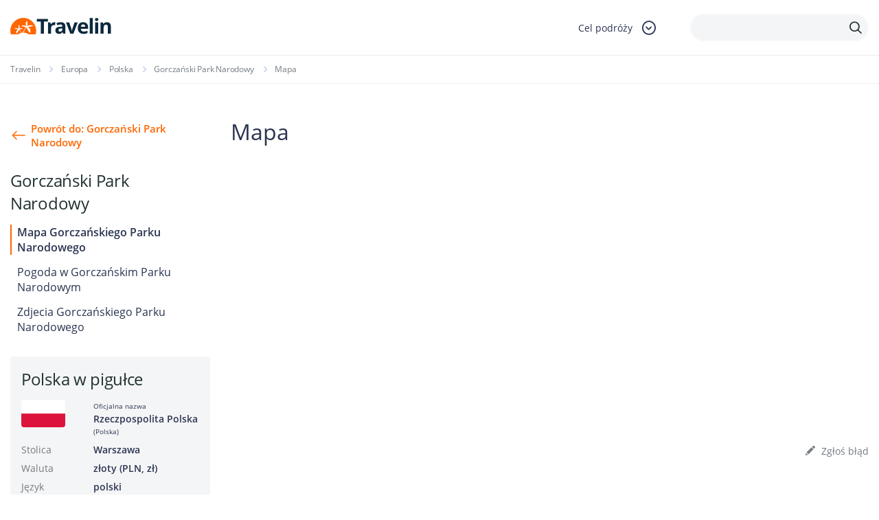

--- FILE ---
content_type: text/html; charset=UTF-8
request_url: https://www.travelin.pl/region/gorczanski-park-narodowy/mapa
body_size: 8830
content:
<!doctype html>
<html lang="pl-PL" class="no-js">
<head>
<meta charset="utf-8">
<meta name="viewport" content="width=device-width, initial-scale=1.0">
<title>Gorczański Park Narodowy Mapa, Mapy Gorczańskiego Parku Narodowego | Travelin</title>		<meta name="description" content="">
<link rel="stylesheet" type="text/css" href="//www.travelin.pl/wp-content/cache/wpfc-minified/jmceknmx/7n8dw.css" media="all"/>
<link rel="dns-prefetch" href="//www.googletagmanager.com">
<link rel="dns-prefetch" href="//connect.facebook.net">	
<style>#page-header.homepage-header{background:url(https://www.travelin.pl/galeria/home-slider2.png) top right no-repeat;background-size:100% auto;}</style>		
<meta name='robots' content='index, follow, max-image-preview:large, max-snippet:-1, max-video-preview:-1'/>
<link rel="canonical" href="https://www.travelin.pl/region/gorczanski-park-narodowy/mapa"/>
<script type="application/ld+json" class="yoast-schema-graph">{"@context":"https://schema.org","@graph":[{"@type":"WebPage","@id":"https://www.travelin.pl/region/gorczanski-park-narodowy/mapa","url":"https://www.travelin.pl/region/gorczanski-park-narodowy/mapa","name":"Mapa - Travelin","isPartOf":{"@id":"https://www.travelin.pl/#website"},"datePublished":"2013-01-08T10:44:04+00:00","dateModified":"2013-01-08T10:44:04+00:00","breadcrumb":{"@id":"https://www.travelin.pl/region/gorczanski-park-narodowy/mapa#breadcrumb"},"inLanguage":"pl-PL","potentialAction":[{"@type":"ReadAction","target":["https://www.travelin.pl/region/gorczanski-park-narodowy/mapa"]}]},{"@type":"BreadcrumbList","@id":"https://www.travelin.pl/region/gorczanski-park-narodowy/mapa#breadcrumb","itemListElement":[{"@type":"ListItem","position":1,"name":"Home","item":"https://www.travelin.pl/"},{"@type":"ListItem","position":2,"name":"Gorczański Park Narodowy","item":"https://www.travelin.pl/region/gorczanski-park-narodowy"},{"@type":"ListItem","position":3,"name":"Mapa"}]},{"@type":"WebSite","@id":"https://www.travelin.pl/#website","url":"https://www.travelin.pl/","name":"Travelin","description":"","potentialAction":[{"@type":"SearchAction","target":{"@type":"EntryPoint","urlTemplate":"https://www.travelin.pl/?s={search_term_string}"},"query-input":"required name=search_term_string"}],"inLanguage":"pl-PL"}]}</script>
<meta property="og:title" content="Mapa"/><meta property="og:url" content="https://www.travelin.pl/region/gorczanski-park-narodowy/mapa"/><meta property="og:image" content=""/>
<link rel="stylesheet" type="text/css" href="//www.travelin.pl/wp-content/cache/wpfc-minified/76rp25le/7n8dw.css" media="all"/>
<style id='classic-theme-styles-inline-css'>.wp-block-button__link{color:#fff;background-color:#32373c;border-radius:9999px;box-shadow:none;text-decoration:none;padding:calc(.667em + 2px) calc(1.333em + 2px);font-size:1.125em}.wp-block-file__button{background:#32373c;color:#fff;text-decoration:none}</style>
<style id='global-styles-inline-css'>body{--wp--preset--color--black:#000000;--wp--preset--color--cyan-bluish-gray:#abb8c3;--wp--preset--color--white:#ffffff;--wp--preset--color--pale-pink:#f78da7;--wp--preset--color--vivid-red:#cf2e2e;--wp--preset--color--luminous-vivid-orange:#ff6900;--wp--preset--color--luminous-vivid-amber:#fcb900;--wp--preset--color--light-green-cyan:#7bdcb5;--wp--preset--color--vivid-green-cyan:#00d084;--wp--preset--color--pale-cyan-blue:#8ed1fc;--wp--preset--color--vivid-cyan-blue:#0693e3;--wp--preset--color--vivid-purple:#9b51e0;--wp--preset--gradient--vivid-cyan-blue-to-vivid-purple:linear-gradient(135deg,rgba(6,147,227,1) 0%,rgb(155,81,224) 100%);--wp--preset--gradient--light-green-cyan-to-vivid-green-cyan:linear-gradient(135deg,rgb(122,220,180) 0%,rgb(0,208,130) 100%);--wp--preset--gradient--luminous-vivid-amber-to-luminous-vivid-orange:linear-gradient(135deg,rgba(252,185,0,1) 0%,rgba(255,105,0,1) 100%);--wp--preset--gradient--luminous-vivid-orange-to-vivid-red:linear-gradient(135deg,rgba(255,105,0,1) 0%,rgb(207,46,46) 100%);--wp--preset--gradient--very-light-gray-to-cyan-bluish-gray:linear-gradient(135deg,rgb(238,238,238) 0%,rgb(169,184,195) 100%);--wp--preset--gradient--cool-to-warm-spectrum:linear-gradient(135deg,rgb(74,234,220) 0%,rgb(151,120,209) 20%,rgb(207,42,186) 40%,rgb(238,44,130) 60%,rgb(251,105,98) 80%,rgb(254,248,76) 100%);--wp--preset--gradient--blush-light-purple:linear-gradient(135deg,rgb(255,206,236) 0%,rgb(152,150,240) 100%);--wp--preset--gradient--blush-bordeaux:linear-gradient(135deg,rgb(254,205,165) 0%,rgb(254,45,45) 50%,rgb(107,0,62) 100%);--wp--preset--gradient--luminous-dusk:linear-gradient(135deg,rgb(255,203,112) 0%,rgb(199,81,192) 50%,rgb(65,88,208) 100%);--wp--preset--gradient--pale-ocean:linear-gradient(135deg,rgb(255,245,203) 0%,rgb(182,227,212) 50%,rgb(51,167,181) 100%);--wp--preset--gradient--electric-grass:linear-gradient(135deg,rgb(202,248,128) 0%,rgb(113,206,126) 100%);--wp--preset--gradient--midnight:linear-gradient(135deg,rgb(2,3,129) 0%,rgb(40,116,252) 100%);--wp--preset--font-size--small:13px;--wp--preset--font-size--medium:20px;--wp--preset--font-size--large:36px;--wp--preset--font-size--x-large:42px;--wp--preset--spacing--20:0.44rem;--wp--preset--spacing--30:0.67rem;--wp--preset--spacing--40:1rem;--wp--preset--spacing--50:1.5rem;--wp--preset--spacing--60:2.25rem;--wp--preset--spacing--70:3.38rem;--wp--preset--spacing--80:5.06rem;--wp--preset--shadow--natural:6px 6px 9px rgba(0, 0, 0, 0.2);--wp--preset--shadow--deep:12px 12px 50px rgba(0, 0, 0, 0.4);--wp--preset--shadow--sharp:6px 6px 0px rgba(0, 0, 0, 0.2);--wp--preset--shadow--outlined:6px 6px 0px -3px rgba(255, 255, 255, 1), 6px 6px rgba(0, 0, 0, 1);--wp--preset--shadow--crisp:6px 6px 0px rgba(0, 0, 0, 1);}:where(.is-layout-flex){gap:0.5em;}:where(.is-layout-grid){gap:0.5em;}body .is-layout-flow > .alignleft{float:left;margin-inline-start:0;margin-inline-end:2em;}body .is-layout-flow > .alignright{float:right;margin-inline-start:2em;margin-inline-end:0;}body .is-layout-flow > .aligncenter{margin-left:auto !important;margin-right:auto !important;}body .is-layout-constrained > .alignleft{float:left;margin-inline-start:0;margin-inline-end:2em;}body .is-layout-constrained > .alignright{float:right;margin-inline-start:2em;margin-inline-end:0;}body .is-layout-constrained > .aligncenter{margin-left:auto !important;margin-right:auto !important;}body .is-layout-constrained > :where(:not(.alignleft):not(.alignright):not(.alignfull)){max-width:var(--wp--style--global--content-size);margin-left:auto !important;margin-right:auto !important;}body .is-layout-constrained > .alignwide{max-width:var(--wp--style--global--wide-size);}body .is-layout-flex{display:flex;}body .is-layout-flex{flex-wrap:wrap;align-items:center;}body .is-layout-flex > *{margin:0;}body .is-layout-grid{display:grid;}body .is-layout-grid > *{margin:0;}:where(.wp-block-columns.is-layout-flex){gap:2em;}:where(.wp-block-columns.is-layout-grid){gap:2em;}:where(.wp-block-post-template.is-layout-flex){gap:1.25em;}:where(.wp-block-post-template.is-layout-grid){gap:1.25em;}.has-black-color{color:var(--wp--preset--color--black) !important;}.has-cyan-bluish-gray-color{color:var(--wp--preset--color--cyan-bluish-gray) !important;}.has-white-color{color:var(--wp--preset--color--white) !important;}.has-pale-pink-color{color:var(--wp--preset--color--pale-pink) !important;}.has-vivid-red-color{color:var(--wp--preset--color--vivid-red) !important;}.has-luminous-vivid-orange-color{color:var(--wp--preset--color--luminous-vivid-orange) !important;}.has-luminous-vivid-amber-color{color:var(--wp--preset--color--luminous-vivid-amber) !important;}.has-light-green-cyan-color{color:var(--wp--preset--color--light-green-cyan) !important;}.has-vivid-green-cyan-color{color:var(--wp--preset--color--vivid-green-cyan) !important;}.has-pale-cyan-blue-color{color:var(--wp--preset--color--pale-cyan-blue) !important;}.has-vivid-cyan-blue-color{color:var(--wp--preset--color--vivid-cyan-blue) !important;}.has-vivid-purple-color{color:var(--wp--preset--color--vivid-purple) !important;}.has-black-background-color{background-color:var(--wp--preset--color--black) !important;}.has-cyan-bluish-gray-background-color{background-color:var(--wp--preset--color--cyan-bluish-gray) !important;}.has-white-background-color{background-color:var(--wp--preset--color--white) !important;}.has-pale-pink-background-color{background-color:var(--wp--preset--color--pale-pink) !important;}.has-vivid-red-background-color{background-color:var(--wp--preset--color--vivid-red) !important;}.has-luminous-vivid-orange-background-color{background-color:var(--wp--preset--color--luminous-vivid-orange) !important;}.has-luminous-vivid-amber-background-color{background-color:var(--wp--preset--color--luminous-vivid-amber) !important;}.has-light-green-cyan-background-color{background-color:var(--wp--preset--color--light-green-cyan) !important;}.has-vivid-green-cyan-background-color{background-color:var(--wp--preset--color--vivid-green-cyan) !important;}.has-pale-cyan-blue-background-color{background-color:var(--wp--preset--color--pale-cyan-blue) !important;}.has-vivid-cyan-blue-background-color{background-color:var(--wp--preset--color--vivid-cyan-blue) !important;}.has-vivid-purple-background-color{background-color:var(--wp--preset--color--vivid-purple) !important;}.has-black-border-color{border-color:var(--wp--preset--color--black) !important;}.has-cyan-bluish-gray-border-color{border-color:var(--wp--preset--color--cyan-bluish-gray) !important;}.has-white-border-color{border-color:var(--wp--preset--color--white) !important;}.has-pale-pink-border-color{border-color:var(--wp--preset--color--pale-pink) !important;}.has-vivid-red-border-color{border-color:var(--wp--preset--color--vivid-red) !important;}.has-luminous-vivid-orange-border-color{border-color:var(--wp--preset--color--luminous-vivid-orange) !important;}.has-luminous-vivid-amber-border-color{border-color:var(--wp--preset--color--luminous-vivid-amber) !important;}.has-light-green-cyan-border-color{border-color:var(--wp--preset--color--light-green-cyan) !important;}.has-vivid-green-cyan-border-color{border-color:var(--wp--preset--color--vivid-green-cyan) !important;}.has-pale-cyan-blue-border-color{border-color:var(--wp--preset--color--pale-cyan-blue) !important;}.has-vivid-cyan-blue-border-color{border-color:var(--wp--preset--color--vivid-cyan-blue) !important;}.has-vivid-purple-border-color{border-color:var(--wp--preset--color--vivid-purple) !important;}.has-vivid-cyan-blue-to-vivid-purple-gradient-background{background:var(--wp--preset--gradient--vivid-cyan-blue-to-vivid-purple) !important;}.has-light-green-cyan-to-vivid-green-cyan-gradient-background{background:var(--wp--preset--gradient--light-green-cyan-to-vivid-green-cyan) !important;}.has-luminous-vivid-amber-to-luminous-vivid-orange-gradient-background{background:var(--wp--preset--gradient--luminous-vivid-amber-to-luminous-vivid-orange) !important;}.has-luminous-vivid-orange-to-vivid-red-gradient-background{background:var(--wp--preset--gradient--luminous-vivid-orange-to-vivid-red) !important;}.has-very-light-gray-to-cyan-bluish-gray-gradient-background{background:var(--wp--preset--gradient--very-light-gray-to-cyan-bluish-gray) !important;}.has-cool-to-warm-spectrum-gradient-background{background:var(--wp--preset--gradient--cool-to-warm-spectrum) !important;}.has-blush-light-purple-gradient-background{background:var(--wp--preset--gradient--blush-light-purple) !important;}.has-blush-bordeaux-gradient-background{background:var(--wp--preset--gradient--blush-bordeaux) !important;}.has-luminous-dusk-gradient-background{background:var(--wp--preset--gradient--luminous-dusk) !important;}.has-pale-ocean-gradient-background{background:var(--wp--preset--gradient--pale-ocean) !important;}.has-electric-grass-gradient-background{background:var(--wp--preset--gradient--electric-grass) !important;}.has-midnight-gradient-background{background:var(--wp--preset--gradient--midnight) !important;}.has-small-font-size{font-size:var(--wp--preset--font-size--small) !important;}.has-medium-font-size{font-size:var(--wp--preset--font-size--medium) !important;}.has-large-font-size{font-size:var(--wp--preset--font-size--large) !important;}.has-x-large-font-size{font-size:var(--wp--preset--font-size--x-large) !important;}
.wp-block-navigation a:where(:not(.wp-element-button)){color:inherit;}:where(.wp-block-post-template.is-layout-flex){gap:1.25em;}:where(.wp-block-post-template.is-layout-grid){gap:1.25em;}:where(.wp-block-columns.is-layout-flex){gap:2em;}:where(.wp-block-columns.is-layout-grid){gap:2em;}
.wp-block-pullquote{font-size:1.5em;line-height:1.6;}</style>
<style>.wpcf7 .screen-reader-response{position:absolute;overflow:hidden;clip:rect(1px, 1px, 1px, 1px);clip-path:inset(50%);height:1px;width:1px;margin:-1px;padding:0;border:0;word-wrap:normal !important;}
.wpcf7 form .wpcf7-response-output{margin:2em 0.5em 1em;padding:0.2em 1em;border:2px solid #00a0d2;}
.wpcf7 form.init .wpcf7-response-output, .wpcf7 form.resetting .wpcf7-response-output, .wpcf7 form.submitting .wpcf7-response-output{display:none;}
.wpcf7 form.sent .wpcf7-response-output{border-color:#46b450;}
.wpcf7 form.failed .wpcf7-response-output, .wpcf7 form.aborted .wpcf7-response-output{border-color:#dc3232;}
.wpcf7 form.spam .wpcf7-response-output{border-color:#f56e28;}
.wpcf7 form.invalid .wpcf7-response-output, .wpcf7 form.unaccepted .wpcf7-response-output, .wpcf7 form.payment-required .wpcf7-response-output{border-color:#ffb900;}
.wpcf7-form-control-wrap{position:relative;}
.wpcf7-not-valid-tip{color:#dc3232;font-size:1em;font-weight:normal;display:block;}
.use-floating-validation-tip .wpcf7-not-valid-tip{position:relative;top:-2ex;left:1em;z-index:100;border:1px solid #dc3232;background:#fff;padding:.2em .8em;width:24em;}
.wpcf7-list-item{display:inline-block;margin:0 0 0 1em;}
.wpcf7-list-item-label::before, .wpcf7-list-item-label::after{content:" ";}
.wpcf7-spinner{visibility:hidden;display:inline-block;background-color:#23282d;opacity:0.75;width:24px;height:24px;border:none;border-radius:100%;padding:0;margin:0 24px;position:relative;}
form.submitting .wpcf7-spinner{visibility:visible;}
.wpcf7-spinner::before{content:'';position:absolute;background-color:#fbfbfc;top:4px;left:4px;width:6px;height:6px;border:none;border-radius:100%;transform-origin:8px 8px;animation-name:spin;animation-duration:1000ms;animation-timing-function:linear;animation-iteration-count:infinite;}
@media (prefers-reduced-motion: reduce) {
.wpcf7-spinner::before{animation-name:blink;animation-duration:2000ms;}
}
@keyframes spin {
from{transform:rotate(0deg);}
to{transform:rotate(360deg);}
}
@keyframes blink {
from{opacity:0;}
50%{opacity:1;}
to{opacity:0;}
}
.wpcf7 input[type="file"]{cursor:pointer;}
.wpcf7 input[type="file"]:disabled{cursor:default;}
.wpcf7 .wpcf7-submit:disabled{cursor:not-allowed;}
.wpcf7 input[type="url"],
.wpcf7 input[type="email"],
.wpcf7 input[type="tel"]{direction:ltr;}
.wpcf7-reflection > output{display:list-item;list-style:none;}
.wpcf7-reflection > output[hidden]{display:none;}</style>
<link rel="https://api.w.org/" href="https://www.travelin.pl/wp-json/"/><link rel="EditURI" type="application/rsd+xml" title="RSD" href="https://www.travelin.pl/xmlrpc.php?rsd"/>
<link rel='shortlink' href='https://www.travelin.pl/?p=16941'/>
<link rel="alternate" type="application/json+oembed" href="https://www.travelin.pl/wp-json/oembed/1.0/embed?url=https%3A%2F%2Fwww.travelin.pl%2Fregion%2Fgorczanski-park-narodowy%2Fmapa"/>
<link rel="alternate" type="text/xml+oembed" href="https://www.travelin.pl/wp-json/oembed/1.0/embed?url=https%3A%2F%2Fwww.travelin.pl%2Fregion%2Fgorczanski-park-narodowy%2Fmapa&#038;format=xml"/>
<link rel="icon" href="https://www.travelin.pl/galeria/logo_colored.png" sizes="32x32"/>
<link rel="icon" href="https://www.travelin.pl/galeria/logo_colored.png" sizes="192x192"/>
<link rel="apple-touch-icon" href="https://www.travelin.pl/galeria/logo_colored.png"/>
<meta name="msapplication-TileImage" content="https://www.travelin.pl/galeria/logo_colored.png"/>
<script async src="https://www.googletagmanager.com/gtag/js?id=UA-23298197-12"></script>
<script>window.dataLayer=window.dataLayer||[];
function gtag(){dataLayer.push(arguments);}
gtag('js', new Date());
gtag('config', 'UA-23298197-12');</script>
<script async src="https://pagead2.googlesyndication.com/pagead/js/adsbygoogle.js?client=ca-pub-9882471851931108" crossorigin="anonymous"></script>
<script data-wpfc-render="false">var Wpfcll={s:[],osl:0,scroll:false,i:function(){Wpfcll.ss();window.addEventListener('load',function(){let observer=new MutationObserver(mutationRecords=>{Wpfcll.osl=Wpfcll.s.length;Wpfcll.ss();if(Wpfcll.s.length > Wpfcll.osl){Wpfcll.ls(false);}});observer.observe(document.getElementsByTagName("html")[0],{childList:true,attributes:true,subtree:true,attributeFilter:["src"],attributeOldValue:false,characterDataOldValue:false});Wpfcll.ls(true);});window.addEventListener('scroll',function(){Wpfcll.scroll=true;Wpfcll.ls(false);});window.addEventListener('resize',function(){Wpfcll.scroll=true;Wpfcll.ls(false);});window.addEventListener('click',function(){Wpfcll.scroll=true;Wpfcll.ls(false);});},c:function(e,pageload){var w=document.documentElement.clientHeight || body.clientHeight;var n=0;if(pageload){n=0;}else{n=(w > 800) ? 800:200;n=Wpfcll.scroll ? 800:n;}var er=e.getBoundingClientRect();var t=0;var p=e.parentNode ? e.parentNode:false;if(typeof p.getBoundingClientRect=="undefined"){var pr=false;}else{var pr=p.getBoundingClientRect();}if(er.x==0 && er.y==0){for(var i=0;i < 10;i++){if(p){if(pr.x==0 && pr.y==0){if(p.parentNode){p=p.parentNode;}if(typeof p.getBoundingClientRect=="undefined"){pr=false;}else{pr=p.getBoundingClientRect();}}else{t=pr.top;break;}}};}else{t=er.top;}if(w - t+n > 0){return true;}return false;},r:function(e,pageload){var s=this;var oc,ot;try{oc=e.getAttribute("data-wpfc-original-src");ot=e.getAttribute("data-wpfc-original-srcset");originalsizes=e.getAttribute("data-wpfc-original-sizes");if(s.c(e,pageload)){if(oc || ot){if(e.tagName=="DIV" || e.tagName=="A" || e.tagName=="SPAN"){e.style.backgroundImage="url("+oc+")";e.removeAttribute("data-wpfc-original-src");e.removeAttribute("data-wpfc-original-srcset");e.removeAttribute("onload");}else{if(oc){e.setAttribute('src',oc);}if(ot){e.setAttribute('srcset',ot);}if(originalsizes){e.setAttribute('sizes',originalsizes);}if(e.getAttribute("alt") && e.getAttribute("alt")=="blank"){e.removeAttribute("alt");}e.removeAttribute("data-wpfc-original-src");e.removeAttribute("data-wpfc-original-srcset");e.removeAttribute("data-wpfc-original-sizes");e.removeAttribute("onload");if(e.tagName=="IFRAME"){var y="https://www.youtube.com/embed/";if(navigator.userAgent.match(/\sEdge?\/\d/i)){e.setAttribute('src',e.getAttribute("src").replace(/.+\/templates\/youtube\.html\#/,y));}e.onload=function(){if(typeof window.jQuery !="undefined"){if(jQuery.fn.fitVids){jQuery(e).parent().fitVids({customSelector:"iframe[src]"});}}var s=e.getAttribute("src").match(/templates\/youtube\.html\#(.+)/);if(s){try{var i=e.contentDocument || e.contentWindow;if(i.location.href=="about:blank"){e.setAttribute('src',y+s[1]);}}catch(err){e.setAttribute('src',y+s[1]);}}}}}}else{if(e.tagName=="NOSCRIPT"){if(jQuery(e).attr("data-type")=="wpfc"){e.removeAttribute("data-type");jQuery(e).after(jQuery(e).text());}}}}}catch(error){console.log(error);console.log("==>",e);}},ss:function(){var i=Array.prototype.slice.call(document.getElementsByTagName("img"));var f=Array.prototype.slice.call(document.getElementsByTagName("iframe"));var d=Array.prototype.slice.call(document.getElementsByTagName("div"));var a=Array.prototype.slice.call(document.getElementsByTagName("a"));var s=Array.prototype.slice.call(document.getElementsByTagName("span"));var n=Array.prototype.slice.call(document.getElementsByTagName("noscript"));this.s=i.concat(f).concat(d).concat(a).concat(s).concat(n);},ls:function(pageload){var s=this;[].forEach.call(s.s,function(e,index){s.r(e,pageload);});}};document.addEventListener('DOMContentLoaded',function(){wpfci();});function wpfci(){Wpfcll.i();}</script>
</head>
<body data-rsssl=1 class="regiony_turystyczne-template-default single single-regiony_turystyczne postid-16941 headczysty regiony_turystyczne-mapa">
<div id="fb-root"></div><header id="page-header" class="visible has-sidebar">
<div class="header-line">
<div class="container">
<div class="header-logo"> <a href="/"></a></div><div class="header-dropdown">
<div class="header-dropdown-toggle"> <span class="search-label">Cel podróży</span> <span class="icon-dropdown-down"></span></div><div class="dropdown-content"> <a href="/panstwo/polska">Polska</a> <a href="/europa">Europa</a> <a href="/ameryka-poludniowa">Ameryka Południowa</a> <a href="/ameryka-polnocna">Ameryka Północna</a> <a href="/azja">Azja</a> <a href="/afryka">Afryka</a> <a href="/australia-2">Australia</a></div></div><div class="header-search-box">
<span class="icon-search"></span>
<form class="header-search" method="get" action="https://www.travelin.pl/szukaj">
<div class="header-search-input"> <input type="text" class="text" name="q"> <button type="submit"> <span class="icon-search"></span> </button></div></form></div></div></div></header>
<div class="breadcrumbs-box">
<div class="container"> <ul class="breadcrumb"> <li class="home"><a href="https://www.travelin.pl" title="Travelin.pl">Travelin</a></li> <li><a href="https://www.travelin.pl/europa">Europa</a></li> <li><a href="https://www.travelin.pl/panstwo/polska">Polska</a></li> <li><a href="https://www.travelin.pl/region/gorczanski-park-narodowy">Gorczański Park Narodowy</a></li> <li class="current_item">Mapa</li> </ul></div></div><div class="columns_box">
<div class="columns_box--sidebar">
<div class="columns_box--sidebar_back"> <a href="https://www.travelin.pl/region/gorczanski-park-narodowy">Powrót do: Gorczański Park Narodowy</a></div><h4>Gorczański Park Narodowy</h4>
<div class="columns_box--sidebar_menus"> <ul class="columns_box--sidebar_menu"> <li class="selected"> <a href="https://www.travelin.pl/region/gorczanski-park-narodowy/mapa">Mapa Gorczańskiego Parku Narodowego</a> </li> <li > <a href="https://www.travelin.pl/region/gorczanski-park-narodowy/pogoda">Pogoda w Gorczańskim Parku Narodowym</a> </li> <li > <a href="https://www.travelin.pl/region/gorczanski-park-narodowy/zdjecia">Zdjecia Gorczańskiego Parku Narodowego</a> </li> </ul></div><div class="info_table"> <h4 class="info_table--header">Polska w pigułce</h4> <dl> <dt><img src="https://www.travelin.pl/galeria/Flaga-Polska.png" title="Flaga Polski" alt="Flaga Polski"></dt> <dd> <small>Oficjalna nazwa</small> Rzeczpospolita Polska <small>(Polska)</small> </dd> <dt>Stolica</dt> <dd>Warszawa</dd> <dt>Waluta</dt> <dd>złoty (PLN, zł)</dd> <dt>Język</dt> <dd>polski</dd> <dt>Liczba ludności</dt> <dd>38 538 447</dd> <dt>Powierzchnia</dt> <dd>312 679m<sup>2</sup></dd> <dt>Religia</dt> <dd>rzymski katolicyzm</dd> <dt>Ustrój</dt> <dd>demokracja parlamentarna</dd> </dl></div><div class="columns_box--sidebar_banner tickets-banner">
<div class="columns_box--sidebar_banner_overlay"> <span>Najtańsze bilety lotnicze w sieci</span> <a href="">Kup teraz</a></div></div><a href="" class="columns_box--sidebar_link">
Wycieczki do Gorczańskiego Parku Narodowego		</a>
<a href="" class="columns_box--sidebar_link">
Hotele w Gorczańskim Parku Narodowym		</a>
<div class="boxsidebar"> <a href="https://planetescape.pl/" target="_self"> <img src="https://www.travelin.pl/galeria/planet_escape_baner.png" alt="planetescape.pl"/> </a> <br/></div><div class="boxsidebar"> <a href="https://www.payback.pl/sklepy-stacjonarne/bp?excid=18_23558_001" target="_self"> <img src="https://www.travelin.pl/galeria/Wakacje-z-rabatami-na-paliwo.jpg" alt="Wakacje z rabatami na paliwo"/> </a> <br/></div></div><div class="columns_box--content">
<article class="boxes-container">
<h1 class="section-header--lg">Mapa </h1>
<div class="text_page--text">
<div class="text_page--text_section">
<p>
<div class="map"></div></p>
<div class="text_page--actions">
<span id="myBtn" class="edit_link"><i class="icon-edit"></i> Zgłoś błąd</span>
<div id="myModal" class="modal">
<div class="modal-content">
<span class="close">&times;</span>
<div class="wpcf7 no-js" id="wpcf7-f57088-p16941-o1" lang="pl-PL" dir="ltr">
<div class="screen-reader-response"><p role="status" aria-live="polite" aria-atomic="true"></p> <ul></ul></div><form action="/region/gorczanski-park-narodowy/mapa#wpcf7-f57088-p16941-o1" method="post" class="wpcf7-form init" aria-label="Formularz kontaktowy" novalidate="novalidate" data-status="init">
<div style="display: none;"> <input type="hidden" name="_wpcf7" value="57088" /> <input type="hidden" name="_wpcf7_version" value="5.8.1" /> <input type="hidden" name="_wpcf7_locale" value="pl_PL" /> <input type="hidden" name="_wpcf7_unit_tag" value="wpcf7-f57088-p16941-o1" /> <input type="hidden" name="_wpcf7_container_post" value="16941" /> <input type="hidden" name="_wpcf7_posted_data_hash" value="" /> <input type="hidden" name="_wpcf7_recaptcha_response" value="" /></div><h4 style="text-align: center;">Opisz znaleziony błąd:
</h4>
<p><span class="wpcf7-form-control-wrap" data-name="your-message"><textarea cols="40" rows="10" class="wpcf7-form-control wpcf7-textarea" aria-invalid="false" name="your-message"></textarea></span>
</p>
<p><input class="wpcf7-form-control wpcf7-submit has-spinner zglosbox" type="submit" value="Wyślij" />
</p><div class="wpcf7-response-output" aria-hidden="true"></div></form></div></div></div></div></div></div></article>
<section class="boxes-container boxwi">
<h1 class="section-header">Gorczański Park Narodowy - więcej informacji </h1>
<div class="tags_list"> <a href="https://www.travelin.pl/region/gorczanski-park-narodowy/mapa" target="">Zobacz na mapie</a> <a href="https://www.travelin.pl/region/gorczanski-park-narodowy/pogoda" target="">Pogoda</a> <a href="https://www.travelin.pl/region/gorczanski-park-narodowy/zdjecia" target="">Zdjęcia</a></div></section></div></div><footer id="page-footer">
<div class="container">
<div class="footer-menus-trigger">Stopka redakcyjna <i class="icon-dropdown-down"></i></div><div class="footer-menus">
<div class="footer-menu footer-menu-mobile">
<div class="footer-menu-header tag-medium">Informacje wydawcy <i class="icon-dropdown-down"></i></div><ul>
<li><a href="/o-serwisie">O serwisie</a></li>
<li><a href="/redakcja">Redakcja</a></li>
<li><a href="/polityka-prywatnosci">Polityka prywatności</a></li>
<li><a href="/kontakt">Kontakt</a></li>
<li><a href="/rss">RSS</a></li>
</ul></div><div class="footer-menu">
<div class="footer-menu-header tag-medium">Cel podróży <i class="icon-dropdown-down"></i></div><ul>
<li><a href="/panstwo/polska">Polska</a></li>
<li><a href="/europa">Europa</a></li>
<li><a href="/ameryka-poludniowa">Ameryka Południowa</a></li>
<li><a href="/ameryka-polnocna">Ameryka Północna</a></li>
<li><a href="/azja">Azja</a></li>
<li><a href="/afryka">Afryka</a></li>
<li><a href="/australia-2">Australia</a></li>
</ul></div><div class="footer-menu">
<div class="footer-menu-header tag-medium">Przeglądaj <i class="icon-dropdown-down"></i></div><ul>
<li><a href="/panstwa">Państwa</a></li>
<li><a href="/miasta">Miasta</a></li>
<li><a href="/atrakcje-turystyczne">Atrakcje turystyczne</a></li>
<li><a href="/regiony-turystyczne">Regiony turystyczne</a></li>
</ul></div><div class="footer-menu">
<div class="footer-menu-header tag-medium">Twoja podróż <i class="icon-dropdown-down"></i></div><ul>
<li><a href="/bilety-lotnicze">Bilety lotnicze</a></li>
<li><a href="/zdjecia">Pogoda</a></li>
<li><a href="/stacje-narciarskie">Stacje narciarskie</a></li>
</ul></div><div class="footer-menu">
<div class="footer-menu-header tag-medium">Zarezerwuj teraz <i class="icon-dropdown-down"></i></div><ul>
<li><a href="/hotele">Hotele</a></li>
<li><a href="/apartamenty">Apartamenty</a></li>
<li><a href="/pensjonaty">Pensjonaty</a></li>
<li><a href="/domki">Domki</a></li>
</ul></div><div class="footer-menu">
<div class="footer-menu-header tag-medium">Ciekawostki ze świata <i class="icon-dropdown-down"></i></div><ul>
<li><a href="/info">Ciekawe zestawienia</a></li>
<li><a href="/geo">Geografia Świata</a></li>
<li><a href="/relacje-z-podrozy">Relacje z podróży</a></li>
<li><a href="/newsy">Informacje turystyczne</a></li>
<li><a href="/poradnik">Porady</a></li>
</ul></div></div><div class="footer-nav">
<div class="footer-nav-links"> <a href="/o-serwisie">O serwisie</a> <a href="/redakcja">Redakcja</a> <a href="/polityka-prywatnosci">Polityka prywatności</a> <a href="/kontakt">Kontakt</a> <a href="/rss">RSS</a> <a href="/laplalapazu.html">laplalapazu</a> <a href="/mahomaromuro.html">mahomaromuro</a></div><div class="footer-social-pages"> <a href="https://www.facebook.com/TravelinPL/"> <img onload="Wpfcll.r(this,true);" src="https://www.travelin.pl/wp-content/plugins/wp-fastest-cache-premium/pro/images/blank.gif" data-wpfc-original-src="https://www.travelin.pl/wp-content/themes/travelinpl/img/icon-fb.svg" alt="Facebook"> Travelin.pl na Facebooku </a></div></div><div class="footer-copyrights">
Copyright © Travelin.pl. Kopiowanie grafik, zdjęć bądź tekstów bez zgody autora surowo zabronione.<br/>
<div style="display: inline;padding-right: 10px;">Website made with ❤️ by <a href ="https://www.travelin.pl/tworzenie-stron-www-webrange"><img onload="Wpfcll.r(this,true);" src="https://www.travelin.pl/wp-content/plugins/wp-fastest-cache-premium/pro/images/blank.gif" data-wpfc-original-src="https://www.travelin.pl/galeria/range.png" alt="tworzenie strony WWW" style="position: relative;top: 8px;width: auto;height: 22px;"></a></div></div></div></footer>
<a id="page_scroller"></a>
<script src="https://www.google.com/recaptcha/api.js?render=6LcpANYUAAAAAHpy8k87Cr289aRQ-Z6rBgt2PSk8&amp;ver=3.0" id="google-recaptcha-js"></script>
<noscript id="wpfc-google-fonts"><link rel='stylesheet' id='googleFonts-css' href='https://fonts.googleapis.com/css?family=PT+Sans&#038;subset=latin%2Clatin-ext&#038;ver=6.4.3' type='text/css' media='all'/>
</noscript>
<script id="contact-form-7-js-extra">var wpcf7={"api":{"root":"https:\/\/www.travelin.pl\/wp-json\/","namespace":"contact-form-7\/v1"}};</script>
<script id="wpcf7-recaptcha-js-extra">var wpcf7_recaptcha={"sitekey":"6LcpANYUAAAAAHpy8k87Cr289aRQ-Z6rBgt2PSk8","actions":{"homepage":"homepage","contactform":"contactform"}};</script>
<script id="get-the-page-js-extra">var ajaxurl="https:\/\/www.travelin.pl\/wp-admin\/admin-ajax.php";</script>
<script>(function(d, s, id){
var js, fjs=d.getElementsByTagName(s)[0];
if(d.getElementById(id)) return;
js=d.createElement(s); js.id=id;
js.src="https://connect.facebook.net/pl_PL/sdk.js#xfbml=1&version=v3.0";
fjs.parentNode.insertBefore(js, fjs);
}(document, 'script', 'facebook-jssdk'));</script>
<script src="https://cdn.jsdelivr.net/gmap3/7.2.0/gmap3.min.js"></script>
<script>var modal=document.getElementById("myModal");
var btn=document.getElementById("myBtn");
var span=document.getElementsByClassName("close")[0];
btn.onclick=function(){
modal.style.display="block";
}
span.onclick=function(){
modal.style.display="none";
}
window.onclick=function(event){
if(event.target==modal){
modal.style.display="none";
}}</script>
<script defer src="https://maps.googleapis.com/maps/api/js?key=AIzaSyDlsBeOd3E_dtcJS90uYXatqU0wAZNtuAY"></script>
<script defer src='//www.travelin.pl/wp-content/cache/wpfc-minified/10561ne4/7n8dw.js'></script>
<script>(function jqIsReady_295(){if(typeof jQuery==="undefined"){setTimeout(jqIsReady_295, 100);}else{
jQuery(document).ready(function($){
$('.map')
.gmap3({
center: [49.610556,20.0625],
zoom: 12      })
.cluster({
size: 200,
markers: [
{position: [49.610556,20.0625]},
],
cb: function (markers){
if(markers.length > 10){
if(markers.length < 80){
return {
content: "<div class='cluster cluster-1'>" + markers.length + "</div>",
x: -26,
y: -26
};}}
}});
});}})();</script>
<script>document.addEventListener('DOMContentLoaded',function(){function wpfcgl(){var wgh=document.querySelector('noscript#wpfc-google-fonts').innerText, wgha=wgh.match(/<link[^\>]+>/gi);for(i=0;i<wgha.length;i++){var wrpr=document.createElement('div');wrpr.innerHTML=wgha[i];document.body.appendChild(wrpr.firstChild);}}wpfcgl();});</script>
</body>
</html><!-- WP Fastest Cache file was created in 0.2667121887207 seconds, on 25-10-25 10:20:40 -->

--- FILE ---
content_type: text/html; charset=utf-8
request_url: https://www.google.com/recaptcha/api2/anchor?ar=1&k=6LcpANYUAAAAAHpy8k87Cr289aRQ-Z6rBgt2PSk8&co=aHR0cHM6Ly93d3cudHJhdmVsaW4ucGw6NDQz&hl=en&v=PoyoqOPhxBO7pBk68S4YbpHZ&size=invisible&anchor-ms=20000&execute-ms=30000&cb=ehal27i54qgr
body_size: 48623
content:
<!DOCTYPE HTML><html dir="ltr" lang="en"><head><meta http-equiv="Content-Type" content="text/html; charset=UTF-8">
<meta http-equiv="X-UA-Compatible" content="IE=edge">
<title>reCAPTCHA</title>
<style type="text/css">
/* cyrillic-ext */
@font-face {
  font-family: 'Roboto';
  font-style: normal;
  font-weight: 400;
  font-stretch: 100%;
  src: url(//fonts.gstatic.com/s/roboto/v48/KFO7CnqEu92Fr1ME7kSn66aGLdTylUAMa3GUBHMdazTgWw.woff2) format('woff2');
  unicode-range: U+0460-052F, U+1C80-1C8A, U+20B4, U+2DE0-2DFF, U+A640-A69F, U+FE2E-FE2F;
}
/* cyrillic */
@font-face {
  font-family: 'Roboto';
  font-style: normal;
  font-weight: 400;
  font-stretch: 100%;
  src: url(//fonts.gstatic.com/s/roboto/v48/KFO7CnqEu92Fr1ME7kSn66aGLdTylUAMa3iUBHMdazTgWw.woff2) format('woff2');
  unicode-range: U+0301, U+0400-045F, U+0490-0491, U+04B0-04B1, U+2116;
}
/* greek-ext */
@font-face {
  font-family: 'Roboto';
  font-style: normal;
  font-weight: 400;
  font-stretch: 100%;
  src: url(//fonts.gstatic.com/s/roboto/v48/KFO7CnqEu92Fr1ME7kSn66aGLdTylUAMa3CUBHMdazTgWw.woff2) format('woff2');
  unicode-range: U+1F00-1FFF;
}
/* greek */
@font-face {
  font-family: 'Roboto';
  font-style: normal;
  font-weight: 400;
  font-stretch: 100%;
  src: url(//fonts.gstatic.com/s/roboto/v48/KFO7CnqEu92Fr1ME7kSn66aGLdTylUAMa3-UBHMdazTgWw.woff2) format('woff2');
  unicode-range: U+0370-0377, U+037A-037F, U+0384-038A, U+038C, U+038E-03A1, U+03A3-03FF;
}
/* math */
@font-face {
  font-family: 'Roboto';
  font-style: normal;
  font-weight: 400;
  font-stretch: 100%;
  src: url(//fonts.gstatic.com/s/roboto/v48/KFO7CnqEu92Fr1ME7kSn66aGLdTylUAMawCUBHMdazTgWw.woff2) format('woff2');
  unicode-range: U+0302-0303, U+0305, U+0307-0308, U+0310, U+0312, U+0315, U+031A, U+0326-0327, U+032C, U+032F-0330, U+0332-0333, U+0338, U+033A, U+0346, U+034D, U+0391-03A1, U+03A3-03A9, U+03B1-03C9, U+03D1, U+03D5-03D6, U+03F0-03F1, U+03F4-03F5, U+2016-2017, U+2034-2038, U+203C, U+2040, U+2043, U+2047, U+2050, U+2057, U+205F, U+2070-2071, U+2074-208E, U+2090-209C, U+20D0-20DC, U+20E1, U+20E5-20EF, U+2100-2112, U+2114-2115, U+2117-2121, U+2123-214F, U+2190, U+2192, U+2194-21AE, U+21B0-21E5, U+21F1-21F2, U+21F4-2211, U+2213-2214, U+2216-22FF, U+2308-230B, U+2310, U+2319, U+231C-2321, U+2336-237A, U+237C, U+2395, U+239B-23B7, U+23D0, U+23DC-23E1, U+2474-2475, U+25AF, U+25B3, U+25B7, U+25BD, U+25C1, U+25CA, U+25CC, U+25FB, U+266D-266F, U+27C0-27FF, U+2900-2AFF, U+2B0E-2B11, U+2B30-2B4C, U+2BFE, U+3030, U+FF5B, U+FF5D, U+1D400-1D7FF, U+1EE00-1EEFF;
}
/* symbols */
@font-face {
  font-family: 'Roboto';
  font-style: normal;
  font-weight: 400;
  font-stretch: 100%;
  src: url(//fonts.gstatic.com/s/roboto/v48/KFO7CnqEu92Fr1ME7kSn66aGLdTylUAMaxKUBHMdazTgWw.woff2) format('woff2');
  unicode-range: U+0001-000C, U+000E-001F, U+007F-009F, U+20DD-20E0, U+20E2-20E4, U+2150-218F, U+2190, U+2192, U+2194-2199, U+21AF, U+21E6-21F0, U+21F3, U+2218-2219, U+2299, U+22C4-22C6, U+2300-243F, U+2440-244A, U+2460-24FF, U+25A0-27BF, U+2800-28FF, U+2921-2922, U+2981, U+29BF, U+29EB, U+2B00-2BFF, U+4DC0-4DFF, U+FFF9-FFFB, U+10140-1018E, U+10190-1019C, U+101A0, U+101D0-101FD, U+102E0-102FB, U+10E60-10E7E, U+1D2C0-1D2D3, U+1D2E0-1D37F, U+1F000-1F0FF, U+1F100-1F1AD, U+1F1E6-1F1FF, U+1F30D-1F30F, U+1F315, U+1F31C, U+1F31E, U+1F320-1F32C, U+1F336, U+1F378, U+1F37D, U+1F382, U+1F393-1F39F, U+1F3A7-1F3A8, U+1F3AC-1F3AF, U+1F3C2, U+1F3C4-1F3C6, U+1F3CA-1F3CE, U+1F3D4-1F3E0, U+1F3ED, U+1F3F1-1F3F3, U+1F3F5-1F3F7, U+1F408, U+1F415, U+1F41F, U+1F426, U+1F43F, U+1F441-1F442, U+1F444, U+1F446-1F449, U+1F44C-1F44E, U+1F453, U+1F46A, U+1F47D, U+1F4A3, U+1F4B0, U+1F4B3, U+1F4B9, U+1F4BB, U+1F4BF, U+1F4C8-1F4CB, U+1F4D6, U+1F4DA, U+1F4DF, U+1F4E3-1F4E6, U+1F4EA-1F4ED, U+1F4F7, U+1F4F9-1F4FB, U+1F4FD-1F4FE, U+1F503, U+1F507-1F50B, U+1F50D, U+1F512-1F513, U+1F53E-1F54A, U+1F54F-1F5FA, U+1F610, U+1F650-1F67F, U+1F687, U+1F68D, U+1F691, U+1F694, U+1F698, U+1F6AD, U+1F6B2, U+1F6B9-1F6BA, U+1F6BC, U+1F6C6-1F6CF, U+1F6D3-1F6D7, U+1F6E0-1F6EA, U+1F6F0-1F6F3, U+1F6F7-1F6FC, U+1F700-1F7FF, U+1F800-1F80B, U+1F810-1F847, U+1F850-1F859, U+1F860-1F887, U+1F890-1F8AD, U+1F8B0-1F8BB, U+1F8C0-1F8C1, U+1F900-1F90B, U+1F93B, U+1F946, U+1F984, U+1F996, U+1F9E9, U+1FA00-1FA6F, U+1FA70-1FA7C, U+1FA80-1FA89, U+1FA8F-1FAC6, U+1FACE-1FADC, U+1FADF-1FAE9, U+1FAF0-1FAF8, U+1FB00-1FBFF;
}
/* vietnamese */
@font-face {
  font-family: 'Roboto';
  font-style: normal;
  font-weight: 400;
  font-stretch: 100%;
  src: url(//fonts.gstatic.com/s/roboto/v48/KFO7CnqEu92Fr1ME7kSn66aGLdTylUAMa3OUBHMdazTgWw.woff2) format('woff2');
  unicode-range: U+0102-0103, U+0110-0111, U+0128-0129, U+0168-0169, U+01A0-01A1, U+01AF-01B0, U+0300-0301, U+0303-0304, U+0308-0309, U+0323, U+0329, U+1EA0-1EF9, U+20AB;
}
/* latin-ext */
@font-face {
  font-family: 'Roboto';
  font-style: normal;
  font-weight: 400;
  font-stretch: 100%;
  src: url(//fonts.gstatic.com/s/roboto/v48/KFO7CnqEu92Fr1ME7kSn66aGLdTylUAMa3KUBHMdazTgWw.woff2) format('woff2');
  unicode-range: U+0100-02BA, U+02BD-02C5, U+02C7-02CC, U+02CE-02D7, U+02DD-02FF, U+0304, U+0308, U+0329, U+1D00-1DBF, U+1E00-1E9F, U+1EF2-1EFF, U+2020, U+20A0-20AB, U+20AD-20C0, U+2113, U+2C60-2C7F, U+A720-A7FF;
}
/* latin */
@font-face {
  font-family: 'Roboto';
  font-style: normal;
  font-weight: 400;
  font-stretch: 100%;
  src: url(//fonts.gstatic.com/s/roboto/v48/KFO7CnqEu92Fr1ME7kSn66aGLdTylUAMa3yUBHMdazQ.woff2) format('woff2');
  unicode-range: U+0000-00FF, U+0131, U+0152-0153, U+02BB-02BC, U+02C6, U+02DA, U+02DC, U+0304, U+0308, U+0329, U+2000-206F, U+20AC, U+2122, U+2191, U+2193, U+2212, U+2215, U+FEFF, U+FFFD;
}
/* cyrillic-ext */
@font-face {
  font-family: 'Roboto';
  font-style: normal;
  font-weight: 500;
  font-stretch: 100%;
  src: url(//fonts.gstatic.com/s/roboto/v48/KFO7CnqEu92Fr1ME7kSn66aGLdTylUAMa3GUBHMdazTgWw.woff2) format('woff2');
  unicode-range: U+0460-052F, U+1C80-1C8A, U+20B4, U+2DE0-2DFF, U+A640-A69F, U+FE2E-FE2F;
}
/* cyrillic */
@font-face {
  font-family: 'Roboto';
  font-style: normal;
  font-weight: 500;
  font-stretch: 100%;
  src: url(//fonts.gstatic.com/s/roboto/v48/KFO7CnqEu92Fr1ME7kSn66aGLdTylUAMa3iUBHMdazTgWw.woff2) format('woff2');
  unicode-range: U+0301, U+0400-045F, U+0490-0491, U+04B0-04B1, U+2116;
}
/* greek-ext */
@font-face {
  font-family: 'Roboto';
  font-style: normal;
  font-weight: 500;
  font-stretch: 100%;
  src: url(//fonts.gstatic.com/s/roboto/v48/KFO7CnqEu92Fr1ME7kSn66aGLdTylUAMa3CUBHMdazTgWw.woff2) format('woff2');
  unicode-range: U+1F00-1FFF;
}
/* greek */
@font-face {
  font-family: 'Roboto';
  font-style: normal;
  font-weight: 500;
  font-stretch: 100%;
  src: url(//fonts.gstatic.com/s/roboto/v48/KFO7CnqEu92Fr1ME7kSn66aGLdTylUAMa3-UBHMdazTgWw.woff2) format('woff2');
  unicode-range: U+0370-0377, U+037A-037F, U+0384-038A, U+038C, U+038E-03A1, U+03A3-03FF;
}
/* math */
@font-face {
  font-family: 'Roboto';
  font-style: normal;
  font-weight: 500;
  font-stretch: 100%;
  src: url(//fonts.gstatic.com/s/roboto/v48/KFO7CnqEu92Fr1ME7kSn66aGLdTylUAMawCUBHMdazTgWw.woff2) format('woff2');
  unicode-range: U+0302-0303, U+0305, U+0307-0308, U+0310, U+0312, U+0315, U+031A, U+0326-0327, U+032C, U+032F-0330, U+0332-0333, U+0338, U+033A, U+0346, U+034D, U+0391-03A1, U+03A3-03A9, U+03B1-03C9, U+03D1, U+03D5-03D6, U+03F0-03F1, U+03F4-03F5, U+2016-2017, U+2034-2038, U+203C, U+2040, U+2043, U+2047, U+2050, U+2057, U+205F, U+2070-2071, U+2074-208E, U+2090-209C, U+20D0-20DC, U+20E1, U+20E5-20EF, U+2100-2112, U+2114-2115, U+2117-2121, U+2123-214F, U+2190, U+2192, U+2194-21AE, U+21B0-21E5, U+21F1-21F2, U+21F4-2211, U+2213-2214, U+2216-22FF, U+2308-230B, U+2310, U+2319, U+231C-2321, U+2336-237A, U+237C, U+2395, U+239B-23B7, U+23D0, U+23DC-23E1, U+2474-2475, U+25AF, U+25B3, U+25B7, U+25BD, U+25C1, U+25CA, U+25CC, U+25FB, U+266D-266F, U+27C0-27FF, U+2900-2AFF, U+2B0E-2B11, U+2B30-2B4C, U+2BFE, U+3030, U+FF5B, U+FF5D, U+1D400-1D7FF, U+1EE00-1EEFF;
}
/* symbols */
@font-face {
  font-family: 'Roboto';
  font-style: normal;
  font-weight: 500;
  font-stretch: 100%;
  src: url(//fonts.gstatic.com/s/roboto/v48/KFO7CnqEu92Fr1ME7kSn66aGLdTylUAMaxKUBHMdazTgWw.woff2) format('woff2');
  unicode-range: U+0001-000C, U+000E-001F, U+007F-009F, U+20DD-20E0, U+20E2-20E4, U+2150-218F, U+2190, U+2192, U+2194-2199, U+21AF, U+21E6-21F0, U+21F3, U+2218-2219, U+2299, U+22C4-22C6, U+2300-243F, U+2440-244A, U+2460-24FF, U+25A0-27BF, U+2800-28FF, U+2921-2922, U+2981, U+29BF, U+29EB, U+2B00-2BFF, U+4DC0-4DFF, U+FFF9-FFFB, U+10140-1018E, U+10190-1019C, U+101A0, U+101D0-101FD, U+102E0-102FB, U+10E60-10E7E, U+1D2C0-1D2D3, U+1D2E0-1D37F, U+1F000-1F0FF, U+1F100-1F1AD, U+1F1E6-1F1FF, U+1F30D-1F30F, U+1F315, U+1F31C, U+1F31E, U+1F320-1F32C, U+1F336, U+1F378, U+1F37D, U+1F382, U+1F393-1F39F, U+1F3A7-1F3A8, U+1F3AC-1F3AF, U+1F3C2, U+1F3C4-1F3C6, U+1F3CA-1F3CE, U+1F3D4-1F3E0, U+1F3ED, U+1F3F1-1F3F3, U+1F3F5-1F3F7, U+1F408, U+1F415, U+1F41F, U+1F426, U+1F43F, U+1F441-1F442, U+1F444, U+1F446-1F449, U+1F44C-1F44E, U+1F453, U+1F46A, U+1F47D, U+1F4A3, U+1F4B0, U+1F4B3, U+1F4B9, U+1F4BB, U+1F4BF, U+1F4C8-1F4CB, U+1F4D6, U+1F4DA, U+1F4DF, U+1F4E3-1F4E6, U+1F4EA-1F4ED, U+1F4F7, U+1F4F9-1F4FB, U+1F4FD-1F4FE, U+1F503, U+1F507-1F50B, U+1F50D, U+1F512-1F513, U+1F53E-1F54A, U+1F54F-1F5FA, U+1F610, U+1F650-1F67F, U+1F687, U+1F68D, U+1F691, U+1F694, U+1F698, U+1F6AD, U+1F6B2, U+1F6B9-1F6BA, U+1F6BC, U+1F6C6-1F6CF, U+1F6D3-1F6D7, U+1F6E0-1F6EA, U+1F6F0-1F6F3, U+1F6F7-1F6FC, U+1F700-1F7FF, U+1F800-1F80B, U+1F810-1F847, U+1F850-1F859, U+1F860-1F887, U+1F890-1F8AD, U+1F8B0-1F8BB, U+1F8C0-1F8C1, U+1F900-1F90B, U+1F93B, U+1F946, U+1F984, U+1F996, U+1F9E9, U+1FA00-1FA6F, U+1FA70-1FA7C, U+1FA80-1FA89, U+1FA8F-1FAC6, U+1FACE-1FADC, U+1FADF-1FAE9, U+1FAF0-1FAF8, U+1FB00-1FBFF;
}
/* vietnamese */
@font-face {
  font-family: 'Roboto';
  font-style: normal;
  font-weight: 500;
  font-stretch: 100%;
  src: url(//fonts.gstatic.com/s/roboto/v48/KFO7CnqEu92Fr1ME7kSn66aGLdTylUAMa3OUBHMdazTgWw.woff2) format('woff2');
  unicode-range: U+0102-0103, U+0110-0111, U+0128-0129, U+0168-0169, U+01A0-01A1, U+01AF-01B0, U+0300-0301, U+0303-0304, U+0308-0309, U+0323, U+0329, U+1EA0-1EF9, U+20AB;
}
/* latin-ext */
@font-face {
  font-family: 'Roboto';
  font-style: normal;
  font-weight: 500;
  font-stretch: 100%;
  src: url(//fonts.gstatic.com/s/roboto/v48/KFO7CnqEu92Fr1ME7kSn66aGLdTylUAMa3KUBHMdazTgWw.woff2) format('woff2');
  unicode-range: U+0100-02BA, U+02BD-02C5, U+02C7-02CC, U+02CE-02D7, U+02DD-02FF, U+0304, U+0308, U+0329, U+1D00-1DBF, U+1E00-1E9F, U+1EF2-1EFF, U+2020, U+20A0-20AB, U+20AD-20C0, U+2113, U+2C60-2C7F, U+A720-A7FF;
}
/* latin */
@font-face {
  font-family: 'Roboto';
  font-style: normal;
  font-weight: 500;
  font-stretch: 100%;
  src: url(//fonts.gstatic.com/s/roboto/v48/KFO7CnqEu92Fr1ME7kSn66aGLdTylUAMa3yUBHMdazQ.woff2) format('woff2');
  unicode-range: U+0000-00FF, U+0131, U+0152-0153, U+02BB-02BC, U+02C6, U+02DA, U+02DC, U+0304, U+0308, U+0329, U+2000-206F, U+20AC, U+2122, U+2191, U+2193, U+2212, U+2215, U+FEFF, U+FFFD;
}
/* cyrillic-ext */
@font-face {
  font-family: 'Roboto';
  font-style: normal;
  font-weight: 900;
  font-stretch: 100%;
  src: url(//fonts.gstatic.com/s/roboto/v48/KFO7CnqEu92Fr1ME7kSn66aGLdTylUAMa3GUBHMdazTgWw.woff2) format('woff2');
  unicode-range: U+0460-052F, U+1C80-1C8A, U+20B4, U+2DE0-2DFF, U+A640-A69F, U+FE2E-FE2F;
}
/* cyrillic */
@font-face {
  font-family: 'Roboto';
  font-style: normal;
  font-weight: 900;
  font-stretch: 100%;
  src: url(//fonts.gstatic.com/s/roboto/v48/KFO7CnqEu92Fr1ME7kSn66aGLdTylUAMa3iUBHMdazTgWw.woff2) format('woff2');
  unicode-range: U+0301, U+0400-045F, U+0490-0491, U+04B0-04B1, U+2116;
}
/* greek-ext */
@font-face {
  font-family: 'Roboto';
  font-style: normal;
  font-weight: 900;
  font-stretch: 100%;
  src: url(//fonts.gstatic.com/s/roboto/v48/KFO7CnqEu92Fr1ME7kSn66aGLdTylUAMa3CUBHMdazTgWw.woff2) format('woff2');
  unicode-range: U+1F00-1FFF;
}
/* greek */
@font-face {
  font-family: 'Roboto';
  font-style: normal;
  font-weight: 900;
  font-stretch: 100%;
  src: url(//fonts.gstatic.com/s/roboto/v48/KFO7CnqEu92Fr1ME7kSn66aGLdTylUAMa3-UBHMdazTgWw.woff2) format('woff2');
  unicode-range: U+0370-0377, U+037A-037F, U+0384-038A, U+038C, U+038E-03A1, U+03A3-03FF;
}
/* math */
@font-face {
  font-family: 'Roboto';
  font-style: normal;
  font-weight: 900;
  font-stretch: 100%;
  src: url(//fonts.gstatic.com/s/roboto/v48/KFO7CnqEu92Fr1ME7kSn66aGLdTylUAMawCUBHMdazTgWw.woff2) format('woff2');
  unicode-range: U+0302-0303, U+0305, U+0307-0308, U+0310, U+0312, U+0315, U+031A, U+0326-0327, U+032C, U+032F-0330, U+0332-0333, U+0338, U+033A, U+0346, U+034D, U+0391-03A1, U+03A3-03A9, U+03B1-03C9, U+03D1, U+03D5-03D6, U+03F0-03F1, U+03F4-03F5, U+2016-2017, U+2034-2038, U+203C, U+2040, U+2043, U+2047, U+2050, U+2057, U+205F, U+2070-2071, U+2074-208E, U+2090-209C, U+20D0-20DC, U+20E1, U+20E5-20EF, U+2100-2112, U+2114-2115, U+2117-2121, U+2123-214F, U+2190, U+2192, U+2194-21AE, U+21B0-21E5, U+21F1-21F2, U+21F4-2211, U+2213-2214, U+2216-22FF, U+2308-230B, U+2310, U+2319, U+231C-2321, U+2336-237A, U+237C, U+2395, U+239B-23B7, U+23D0, U+23DC-23E1, U+2474-2475, U+25AF, U+25B3, U+25B7, U+25BD, U+25C1, U+25CA, U+25CC, U+25FB, U+266D-266F, U+27C0-27FF, U+2900-2AFF, U+2B0E-2B11, U+2B30-2B4C, U+2BFE, U+3030, U+FF5B, U+FF5D, U+1D400-1D7FF, U+1EE00-1EEFF;
}
/* symbols */
@font-face {
  font-family: 'Roboto';
  font-style: normal;
  font-weight: 900;
  font-stretch: 100%;
  src: url(//fonts.gstatic.com/s/roboto/v48/KFO7CnqEu92Fr1ME7kSn66aGLdTylUAMaxKUBHMdazTgWw.woff2) format('woff2');
  unicode-range: U+0001-000C, U+000E-001F, U+007F-009F, U+20DD-20E0, U+20E2-20E4, U+2150-218F, U+2190, U+2192, U+2194-2199, U+21AF, U+21E6-21F0, U+21F3, U+2218-2219, U+2299, U+22C4-22C6, U+2300-243F, U+2440-244A, U+2460-24FF, U+25A0-27BF, U+2800-28FF, U+2921-2922, U+2981, U+29BF, U+29EB, U+2B00-2BFF, U+4DC0-4DFF, U+FFF9-FFFB, U+10140-1018E, U+10190-1019C, U+101A0, U+101D0-101FD, U+102E0-102FB, U+10E60-10E7E, U+1D2C0-1D2D3, U+1D2E0-1D37F, U+1F000-1F0FF, U+1F100-1F1AD, U+1F1E6-1F1FF, U+1F30D-1F30F, U+1F315, U+1F31C, U+1F31E, U+1F320-1F32C, U+1F336, U+1F378, U+1F37D, U+1F382, U+1F393-1F39F, U+1F3A7-1F3A8, U+1F3AC-1F3AF, U+1F3C2, U+1F3C4-1F3C6, U+1F3CA-1F3CE, U+1F3D4-1F3E0, U+1F3ED, U+1F3F1-1F3F3, U+1F3F5-1F3F7, U+1F408, U+1F415, U+1F41F, U+1F426, U+1F43F, U+1F441-1F442, U+1F444, U+1F446-1F449, U+1F44C-1F44E, U+1F453, U+1F46A, U+1F47D, U+1F4A3, U+1F4B0, U+1F4B3, U+1F4B9, U+1F4BB, U+1F4BF, U+1F4C8-1F4CB, U+1F4D6, U+1F4DA, U+1F4DF, U+1F4E3-1F4E6, U+1F4EA-1F4ED, U+1F4F7, U+1F4F9-1F4FB, U+1F4FD-1F4FE, U+1F503, U+1F507-1F50B, U+1F50D, U+1F512-1F513, U+1F53E-1F54A, U+1F54F-1F5FA, U+1F610, U+1F650-1F67F, U+1F687, U+1F68D, U+1F691, U+1F694, U+1F698, U+1F6AD, U+1F6B2, U+1F6B9-1F6BA, U+1F6BC, U+1F6C6-1F6CF, U+1F6D3-1F6D7, U+1F6E0-1F6EA, U+1F6F0-1F6F3, U+1F6F7-1F6FC, U+1F700-1F7FF, U+1F800-1F80B, U+1F810-1F847, U+1F850-1F859, U+1F860-1F887, U+1F890-1F8AD, U+1F8B0-1F8BB, U+1F8C0-1F8C1, U+1F900-1F90B, U+1F93B, U+1F946, U+1F984, U+1F996, U+1F9E9, U+1FA00-1FA6F, U+1FA70-1FA7C, U+1FA80-1FA89, U+1FA8F-1FAC6, U+1FACE-1FADC, U+1FADF-1FAE9, U+1FAF0-1FAF8, U+1FB00-1FBFF;
}
/* vietnamese */
@font-face {
  font-family: 'Roboto';
  font-style: normal;
  font-weight: 900;
  font-stretch: 100%;
  src: url(//fonts.gstatic.com/s/roboto/v48/KFO7CnqEu92Fr1ME7kSn66aGLdTylUAMa3OUBHMdazTgWw.woff2) format('woff2');
  unicode-range: U+0102-0103, U+0110-0111, U+0128-0129, U+0168-0169, U+01A0-01A1, U+01AF-01B0, U+0300-0301, U+0303-0304, U+0308-0309, U+0323, U+0329, U+1EA0-1EF9, U+20AB;
}
/* latin-ext */
@font-face {
  font-family: 'Roboto';
  font-style: normal;
  font-weight: 900;
  font-stretch: 100%;
  src: url(//fonts.gstatic.com/s/roboto/v48/KFO7CnqEu92Fr1ME7kSn66aGLdTylUAMa3KUBHMdazTgWw.woff2) format('woff2');
  unicode-range: U+0100-02BA, U+02BD-02C5, U+02C7-02CC, U+02CE-02D7, U+02DD-02FF, U+0304, U+0308, U+0329, U+1D00-1DBF, U+1E00-1E9F, U+1EF2-1EFF, U+2020, U+20A0-20AB, U+20AD-20C0, U+2113, U+2C60-2C7F, U+A720-A7FF;
}
/* latin */
@font-face {
  font-family: 'Roboto';
  font-style: normal;
  font-weight: 900;
  font-stretch: 100%;
  src: url(//fonts.gstatic.com/s/roboto/v48/KFO7CnqEu92Fr1ME7kSn66aGLdTylUAMa3yUBHMdazQ.woff2) format('woff2');
  unicode-range: U+0000-00FF, U+0131, U+0152-0153, U+02BB-02BC, U+02C6, U+02DA, U+02DC, U+0304, U+0308, U+0329, U+2000-206F, U+20AC, U+2122, U+2191, U+2193, U+2212, U+2215, U+FEFF, U+FFFD;
}

</style>
<link rel="stylesheet" type="text/css" href="https://www.gstatic.com/recaptcha/releases/PoyoqOPhxBO7pBk68S4YbpHZ/styles__ltr.css">
<script nonce="rvKWSrReYn3RqxW4Pav3tw" type="text/javascript">window['__recaptcha_api'] = 'https://www.google.com/recaptcha/api2/';</script>
<script type="text/javascript" src="https://www.gstatic.com/recaptcha/releases/PoyoqOPhxBO7pBk68S4YbpHZ/recaptcha__en.js" nonce="rvKWSrReYn3RqxW4Pav3tw">
      
    </script></head>
<body><div id="rc-anchor-alert" class="rc-anchor-alert"></div>
<input type="hidden" id="recaptcha-token" value="[base64]">
<script type="text/javascript" nonce="rvKWSrReYn3RqxW4Pav3tw">
      recaptcha.anchor.Main.init("[\x22ainput\x22,[\x22bgdata\x22,\x22\x22,\[base64]/[base64]/[base64]/[base64]/[base64]/[base64]/KGcoTywyNTMsTy5PKSxVRyhPLEMpKTpnKE8sMjUzLEMpLE8pKSxsKSksTykpfSxieT1mdW5jdGlvbihDLE8sdSxsKXtmb3IobD0odT1SKEMpLDApO08+MDtPLS0pbD1sPDw4fFooQyk7ZyhDLHUsbCl9LFVHPWZ1bmN0aW9uKEMsTyl7Qy5pLmxlbmd0aD4xMDQ/[base64]/[base64]/[base64]/[base64]/[base64]/[base64]/[base64]\\u003d\x22,\[base64]\\u003d\x22,\x22aAHCtVRxw47Ct3oRwqMKw4bCoA/Dn8KhXR89wrsAwo4qS8Oww4JFw5jDmMKsEB87W1oMZCgeAz/DpMOLKXVSw5fDhcOkw7LDk8Oiw611w7zCj8OUw4bDgMO9N3Bpw7diPMOVw5/Dqw7DvMO0w48EwphpIsONEcKWYEfDvcKHwpbDvlU7VyQiw409aMKpw7LClsO4ZGddw5hQLMOUY1vDr8KiwppxEMOCWkXDgsK2L8KEJGQzUcKGLQcHDzwjwpTDpcOTHcOLwp5VXhjCqm/[base64]/Ci8Okw7TDrMOAD8KVH8O5w6LCoTfCrMKUw49MakBUwp7DjsO3WMOJNsKzJMKvwrgwOF4UfypcQ3zDrBHDiGrCjcKbwr/CukPDgsOYScKhZ8O9DzYbwroaNE8LwrISwq3Cg8OcwphtR1DDg8O5wpvCmm/Dt8OlwoFfeMOwwr1EGcOMRS/CuQVnwodlRnLDqD7CmQnCsMOtP8KlMW7DrMOpwqLDjkZUw7zCjcOWwqnCksOnV8KmN0ldJcKlw7hoPRzCpVXConbDrcOpBHcmwpl3QAFpVcKcwpXCvsO9a1DCnyc9WCwlKn/DlXUyLDbDiFbDqBp0HF/Cu8OiwpjDqsKIwr3Cm3UYw5fCtcKEwpc6HcOqV8KKw4oFw4R2w4vDtsOFwpxiH1Nka8KLWgIow755wpZpfileQQ7Cuk/Cj8KXwrJSOC8fwqfCqsOYw4oSw4DCh8OMwrMwWsOGdGrDlgQJUHLDiEPDrMO/wq0/wqhMKQ1RwofCnhdfR1lkcsORw4jDtDrDkMOAI8ORFRZTQ2DCiHXChMOyw7DCvDPClcK/HMKEw6cmw5/DpMOIw7xgBcOnFcOGw6rCrCVRJwfDjC/Cim/DkcKqaMOvISInw4B5BGrCtcKPF8K0w7clwpgMw6kUwpvDhcKXwp7DhF0POU/[base64]/wqZFV8OkwprCuQwrwqtBCT5SwqHCimLDssKtRMOjw5/DszokbyPDmTZpRlbDrHVGw6IsV8ORwrNnZMKbw40+wpkFNsKFKcKqw73DlcKjwrQtC13DtnPCrXYtf1QTw5ETwqfChsKzw5Y1R8O2w4vCni3Cjy3DuErCv8KKwoNhw6/CmsO3WcO3X8KhwpgdwowWGjfCs8OcwpHChsK3JVLDvcO5wrnDjw85w4Q3w5ASw7l/[base64]/w7DDp8OwIwgYwrfDuMKPQ8Oaw4/DvFEjc27CvMOQa8Kiw5bCpS7CocOlwpDCvMOiYnhcRsKSwosYw5jChcK0w7jDtA/DpsKdwoYHQsOowoVAMsKywr9WKcKELcKNw4JPcsKRMcO9w5/DjGAJw592wrUZwoA7NsOXw7huw6I6w4VJwqPCg8OWwoMCEXfDvMOLw7I/fsKew7AzwpwPw57Cml3CrU9fwpfDj8OAw457w4U2cMKWW8OlwrDCvQDCngHDp2nCkcOre8OPWMOeIsKCG8Kfwo9Vw6rDusKhw6jCgsKHw4bDsMKXES8vw6okacOwI2rDusKqMwrCpkAEC8K/N8KhasO4w7JWw4RPw6JSw6dNNBkfbg/DqiA1woXDpcO5WRDDhF/Dh8Owwpk5w4fDmGrCqcOEJcKbOC40AcOPQMKaMDvDlG/DqFQUesKkw7LDsMKgwpDDkSnDlMO6w4rDqGDChwAJw5Amw6cxwoVMw77Cp8KEw7nDjsOFwrUcXCEAMXnDuMOOwqwLWMKpSGsvw5R/w7/CuMKDw5AZwpF0w7PCisOZw7rCpcOUw4cHfVfDqmrDrh0Qw7guw7huw6bDtUI5wrsOFMO/W8O7w7/DrSBeA8K8EMK7w4V4w74LwqAzw7nDplMlwr5iMyZrdcOtecO+wovCtGYqacKdGmVneVcMMEIZw6zCtcOsw79Iw6kRURYfQcKIw75qw6wgwr7Cki9iw5/Cp0sawqbCtxY9KR4eTihMZAJsw7cbR8KRasKLMzzDiXPCvcKmw504QhfDmmxYwp3Cj8KlwqPDn8KNw7XDtsOVw5ggw73CiyfCtcKQZsO9wpBFw5hXw41AIMOyb3fDlzlYw6DCk8OKZVPCgRhqwoMjM8ORw5DDrUnChMKpaCnDhMK0cW/[base64]/AsOEw63DmjHCi8OFanEONlbDmMOSbMKkNEMXaDI1wp18woZhUMODw6kBRT5VBMO4asO9w5jDoibCsMOSwqTCtAXDiArDpcKJGcOrwoJResK5X8KzSQvDiMOMwr7DrmBYw7/DncKEXWPCp8K4worCrzjDncKkY0MZw6V8DMO4wqQRw5PDuBjDhA4eYsK/wqktJcKNWEnCqRJ0w6nCuMO1HsKOwqzCqg7DvsO1OG7CnjvDk8KnEMOCecK5wq/[base64]/wqvDin3CmcKMXsO1OV7DocO1OMKQFcOKw7QIw49Mw70wY2fCkU/ChS/[base64]/w6DCuMK8UcK1w6F4WsKHwoAuezrCvmTClXRYwpt9w5/CkELCnsKZwrLChSTCuhHCoC0qHsOtNsKawrogZ1vDlcKCEcObwrHCvBIsw4/DrcOmbwknwqo9B8O1w5dbw7zDqXrDnHfDnC/CmQQxw4Z4IRHDtEfDgMK6w6NFdyvDmsKIZgcZwo7DmMKNw4XDjRVIZcKPwqpTw5gOM8OVdsOeRMKww4MMOsOdC8KzTsO4wpvClcKRWEopejhrDC5SwoJOwr3DtMKuScOaalvDoMK/PBo+AsKCH8KWw5LDtcKRbDBsw6fCqw/DgjHCrcOhwobCqUFFw68BHTvCgEDDgMKMwrtcDyI6ATHDrnHCmC/CisKvQ8K0wr7Cry0fwrjCj8KjacKxEMO4wqx6DsOTOV4CFMOywq1ZNQ8/AsK7w7N8DCFnw4bDtm82w6nDtMKDTcOTFk3Ds2RgdFrDqkBqV8KrJcKjJMOHw5XCtcKtCzEDfsKDfznDosODwpxvTgwZaMOIKBBowpDCqcKCAMKAAMKNwrnCnsKpNsKyZcKyw6/[base64]/CvcKHfEUhw4fDpsOpPMO8HsOHw4HDjl3CkTN3d0DDvsOMw6XDksO1PmTCjsK4wrfCsW4DGm/[base64]/Cq0HDk0Zqe0TDlsKNOsK7NUJow7/[base64]/DucKbXMOow6nDicOYwpTCoB7DmMOkw5NxLsOldsOtPyXCv2rDg8KHN0vClMK3KsK1HgLDqsOmPz8Tw4zDlsKNDsOePEzClArDusKZw4XDkGQ5XXJ8wocSwp51w6LCsV/CvsKjwrXCj0c8CS1MwokcEFQaZiPDg8KILsOrZFBLB2XDrsK7BUrDnsKaUljDuMO4F8OswrUNwpUodDXCjsKiwrPDo8OOw4rDhMOOw4rCgMOCwqPCscOURMOqcwnDqE7CssOOf8OOwpkvcyNjOSXDoA8WekXCtzEGw4VlZkpzB8KZwoHDjMOVwpzCiWrDoF/[base64]/wp0VAcOiHsO6w4HDmTvCrsOHwoHCrnjDnDEKQsOnX8KJQsK+w4xkwqjDvTIQIMOpw4fClw4LPcO1wqfDg8O1D8KGw4HDsMO4w7h2THl0w40HKMKdw4PDpgUKwpjCjVLCkRfCpcKRw4MaNMKwwpd2cU1Kw43Dskd/U3YXVsKJQ8OEbwvCiH/Ct3QlWggJw7XCqGMWMcOSLsOqajHDuX1ELsK9w6w+QsODwpt7VsKTwqLClnYjakplPgQCPMKkw4nCvcK+bMKZwopAw5HCn2fCuzhdwozChljCjcOFwrUBwq7CiX3Cqko8wqE6w4/Cr3YDwrF4w43DkwnDrjFzBz0FaxAqwqvCr8OUc8KYQiZSVcObw5/DicOAwrbCvcKAwpQrKHrCknsfwoMDX8OGw4LDmVzDnsOkw5QGw4TDksKydAzDpsKww7fCuDotCmzDl8Opw7hjP0VsYcOLw6jCrsOOS087w63DrMOCw5jDr8O2w5h1VsKobsOWw7tPw6rDvkwsQzhhRsOVfnvDrMOeSl0pwrDCmcKJw4p1Kh/[base64]/DqjsQwpBMcVjDii/CvyLComnCuMK/c8KhwqINTiZPw7BEw61fwrRvUkvCjMKBXwPDsxRETsK/w7zCozV5T3TDhQTCssKOw6wPw5Qeaxp7YsKBwrVJw6Zxw7l4KiBfUcK2wr1Lw7/[base64]/[base64]/Cn8OSJTV1w5ZTBSjDosKmw49dw4gfbMKFw4kewqPCmMOzw4w9M19IYxTDnsO/ETjCosKXw57CqcK3w5EtIsO5VVRvcQfDo8OxwrY1EW3CocKZw5VOO0FgwoxtJ0DDgVLDt2NDw6zDmEHChsKiGcKcw4ATw4gtWT8gZiZjw7fDmkpIw6nClgPCig1DdSzCusOoWV7DicKzYMO4wrgzwrTCnGVNwoQbwrV2w7rCqsO/V2PCicOlw5vChzDCmsO5w6nDlMKMcMKQwqTCtzo0acOMwolDRW01w5TDrQPDlRFbIk7CgjbCvGhUbcO2JzlhwqA/wrELwrfChhnDklLCjsOiflBsQ8O1fz/[base64]/[base64]/cXRww5jDhMKVZ0hQwrRJw5lBw5/DvyfDj37DmsK7KSjCt2DCi8O8H8KEw65MYsK3KRjDh8KCw7HDj0XDuFXDs3gcwo7DjV3DjsOnXsOJdBs5A1HCksKBwrxBwqthwox7w6zCpcO0QcOoKMKRwrBzRhEaf8KlVX4YwrUZAmAfwoQzwrBQFhwGLFlKw7/DtXvDmX7DqsOSwqoHw4fChD3DssOtUXPDqEFRwrfCmTpnUjjDhQxQw7XDu10nwprCu8Oyw6vDogHCpG7Cs3pYOCc3w5fDtzo2wqjCpMOLwq/DnmQmwoYnGxTCjT1ZwpzDt8OuDR7CkMOuUVfCvxbCmsOaw5HCksKOwozDlMOoVl7ChsKNGgVwO8K8woTDgz4feUVUWcKqD8Kid2DCiGHDpsO8fiTCucO3M8O9fcOSwr16DsOkZsODHh50DMK1wphvUUbDncOXVMO8OcOQf0nDqcO9w7TCr8O2MljDtwNGw441w4/DrMKCw457w7tTw4XCr8OAwqQnw4Zxw41Bw4LCtsKIwpnDpTHClsOlBx7DpWzCkEbDogPCssOQEsOMM8Onw6bClMOHSjvCrsOkw74YKk/Cs8O6eMKrDMOeQ8OcY0jCgSbDsgfDrwVNJHQ5Y3pkw5YHw5/CmybDhsKjXk9xPS3Dt8Krw7kSw7MAU0DChMO3wobDgcOyw6DCnyTDjsO4w4EEwoLDicKGw6FQDwjDmMKsS8KFIcKNa8K5H8KWRcKHbisBfBbCoB/[base64]/DvMOdZkNFwr/Dt8KNH0zCmBctwqzDn0x8LW9jCkB/wopscjRKw5nCrxB2WUjDrXfCrsOVwopiw7rDjsOCBcO6wqccw6fCjUpqwrXDrG7Cuyx9w6hIw5lVYcKEZMO+BsKXwolIw7nCuURUwpvDrTpBw5xzw5t6JcOSw6cePsKYDMO0wpxEd8OCIHbCix/CvcKHwpYREsO8wo7DqyfDp8KTXcOeOsOFwoZ8CCAMwqlEwojCgcOewotSw4Z8G2kiAU/[base64]/Dg8OgM1/Dj8K7awTClMOcwpY+JcOKwqvCoxDDt8OnGsOTX8Oxwp/Dn2zCjMKCXMKMwqzDlg1ZwpRUdMODworDn0MBwps0wqjCjGLDhjssw6LDmGzDkj4gSMKlPRPCvlZqOsKeTG42HsKGTMKQVTrCgATDh8OEakNbwqpVwr4YAcOmw6nCs8OdR37CjMOlw4cCw6x1wr17WUrCuMO5wrw5wo/DqiHDuzLCvsOrJcKpQThCejJKw7PDjBIww6HCqMKKwoDDsjVLJ1HCosO3HcKTwqdOQzg+Q8K8aMOsAyBSd1TDvMK9SQ5nwqgZwrZ5RsKVw4nCqcK8SMKuwpkpSMOVw7/[base64]/acOHM8OMF8O4OTzDrm7CjnnDosOnPATClsKsQEjDucOdPMKWDcK8KcO9wpDDrB7DucOwwqMLFcK6dMOZRGEccsK8w5fCtcK/w75Hw5nDtyXCgcOUPSrDr8Kpelk8w5bDj8KIw6A0w4PCmnTCrMOTw70CwrnCgMKmF8K/w7c+dGoTBTfDpsKkAsKqwpLDrmrDn8KkwoTCp8KlwpjDsCUCAhHClBTCnlUcIiBGwrYhcMK6Fl1Uw5vDvjXDm1TCnMKgWMKzwrsdBcOewo/CmzjDpiobw63CpsK8WHgLwpLDsHVHUcKRImrDqsOCO8OLwqUHwrALwp0Cw6XDqD7CoMKKw686w7DClMKyw5JkITnChCDCpMOGw4dTw4rCq3zCvsO+wo7CuzpqZMKJw45Xw5kJw5ZEb1zCv1dEbiXCmMOywonCg0ttwogDw6gqwofDusOXTsKQeF/[base64]/McO0w590TMKJQcK7woEow6I7ByfDicOpGBLDuSjChzLCs8KqFMOmwrg4wrHDpykXJRUVwpJcwokWN8O2OlLCsDhidjDDtMKVwrk4AMKcQ8KRwqUrHsOXw4huGVwcwo/Dl8KCImTDo8OfwonDpsKZVG93w5tjVzNNAEPDnjB3fFVZw7HDmGIZKzxaV8KGwrvDrcK0wo7DnVZFCT7CosKaCcKYO8OjwojCqhc7wqYscA3Cnm4iwp3Dm30+w6XDuxjCn8ObTMK0w5obw7Jrwrktw5FPwoFiwqHCqwowUcO+WsOGWz/Dh1vDkSJneWcUwo04wpIPw7Aqwrhzw6jCgsK3asKUwo3CmylUw5oUwpTCuyMpwp5pw7XCssO8PBbChj1UOcOEwpdsw5QXw6XCtVnDpsKwwqoUMHtUwrsFw75+wqoMAGE+wobDoMKCN8OSw6/Cm2JMwrRkeBxSw6TCqsKMw7Zgw7TDow8qw6bCkQR+SMKQR8OXw7HCj2Rdwq/DqS0OAEXDuywhw5wHw47Doh8nwpRtNAPCt8Kfwp7CnFbCnMOEwrggdsKhP8K3b0p4wpPDpjTCsMOrXSJOdzA2f3zCgAgEZn8lw6MXcgMeXcKhwqgjwqLCpcOXw4HDjsOmXgcTwrDCgsKAL28Vw6/DsHo/T8KIN1pldDfDssOQw67CicOYbsOsLFt+w4ZdVj/CkcOjQDvCicO5G8OzcmDCisOzDTgpAcOWWULCmMOMYMKxwqbCuyFQwqTCgUQlFcK9PMOnclojwq/DnhF8w7ZCMCcqOlpXBcOTZ0U4w4Y+w7TCrBQ3ZxLDrjPCjcKmcX8Iw5V3wpJXGcOWAnBUw6TDk8Knw4Azw7TDlGbDk8OmLw4ncwkUwpATccK6w4LDsiYhwrrCi2MXQBHDtcOTw43CqMOawqgQwo/DgAl3wqzCoMOCCsKDwp8VwoLDrifDuMOEHhR3FcKPwq1LQGVBwpNeHVBDIMKkGsK2w5nDmcO6V08lPGo8BsK8w6t4woJcbzvCvQYHw73Dl0sUw78Sw67Ch0o/d2DDmMOVw4NdbMOwwrPDu03Dp8O0wp7DmcO7QcOYw6/CnUI3wp9lUMKpw7jDp8OwBFksw5HDmV7DhsOwRiDDvMONw7TDgcOYwp/CnjrDjcKRwpnDnHRcEw4mWCdjJsKIJw08ZBlYdSjClgvDrHwuw4fDrQceFMOcw4JCwpvCkxzCngnDhcKBw6pjcFNzFsOadkXCmcOLIV7DhMOLw6ETwqsyEMKrw5J6fMKrYCt+RcOqwq3DtTRtw7rChhfDuH7CiGrDnsOJw5B6w5jCkw/DvyZqwrMhwqrDiMOLwoUpOX/DuMKFXTtdV3tlw60yP2jDpsORSMOGWFJwwqM/wrdSEMK/c8O5w6HCkMKMw53DqA8yfcKrRCXCuFILFyUaw5VGY25VWMKSDTpcFAkTZn8cFQw5L8OdJCdjw7HDiHjDosKew4suw6/CpzjCvUosYMOUw5/[base64]/GMKGwrEVwp7DiifDojl8RBDCuX85X8OcwrfDjMOkAGXCkkIxwpQXw7YfwqbCvS1YXF/DtcOuwpwjwrvCosKkw6dgF0tEwo3Du8O0wrjDssKYw7lPRsKRw4/DtsKUVMOnC8O4DhdzC8OEworCrAcZwrfDkngww6tuw4/DrzVoXcKcCMK+WsOQTMO5w7ApMMOWLwHDsMOeNMKSw7EpWkDDm8Ojw7XCvxfDs2ZXVmViRFNqwrHCvB3Drw3CqcO1FXLDhj/DmV/Dgg3DlMKCwpMnw6E9L10KwrbDhXQow6fCtsOSwqjDoUwIw4PDuWpwVnN5w5tHFsKFwojCqE/DulTDh8OOw7Qnwq5xBsO/w7vCjH8vw75WDGM0wqtyNVc0clFVwrY1d8K0TMOaHC4JA8K0eA7Dr1zCsHTDhMKBwobCrMKjw7pnwpoxMMOEUsO8LSEpwoAMw7tNMk/DmsOlIkFEwpHDlETDqCjClB/CiSrDvMKDw6ttwq91w5pfdxXCiGXDmyvDlMOVcGE3W8OvQ0VsSxHDuzltMT7CjSNJG8OUw54xJh4/dBzDhMKtEnR0woHDgSjDksOrw6pXNzTDhMKSJS7DoCAQCcK/ZlJpwp3CjULCucKXw5Rwwr1PZ8O8bSHChsKxwotODnbDq8KzRU3Dp8KpXsOVwrDCgTInwo3CkHdBw64MBMOtM37DgU/Dvx7CksKCLcKMwpIoT8OnDMOsKMOjBMK0aGHCujp/V8KXbMK6UggpwpPDmsOxwoAWX8OrSmfDo8Ohw6fCtgNpXsO2woxqwoE/w6DCg0MQCsKnwpMzBsK7wodYCR5Jw5vDo8KoLcKjwpPDr8KSHsKeOlDCisODwrJVw4fDnsK0w7nCqsOnTcOPUVgjwoFKbMKkbcOHMwwHwp0eaw3DrxRKNlIFw63Cq8K/wrZZwonDjsOhdDHCsC7CgMKLC8O/w67CmnTDjcOLGMOSFcO4WC9jw6AkVMK1VMOSMcKpw5HDnyvDvsK9w6k3L8OAFEbDlG5+wrczcMOHHSgYasO4woxzSELCq0rDn3nCjyXDlXdcwoY3w5rDjjHCoQgrwp9cw7XCth/Dv8OWWHHCnFfDl8O/wpfDuMOUP3XDksOjw40MwpjDg8KFw6/DrTZkbzUOw7Nkw6cmISbCpjg9w4jCgcOwQDQmD8KzwqPCrl0awrd6UcOJw4kcFzDCuijDtsOOdcOVTE4FScKswoorw5nCvjhpV2ZAH31RwojDuH0Aw7cLwodtHEzDkcOvwqXCo1tHfMKSTMO8wrM3YnRiwrVKE8K/ZMOuYS1RYjzCq8Kaw7rCjsKZQ8Knw47CqhB+w6PDo8KJbsKiwr1XwofDuTgQwrPCi8OdYcKlLMKYwrzCo8KkCMOtwrNmw5DDqsKKdAcWwq/CuVBtw5tFa2RZw6jCqirCp2fDrcO+Uz/CssO/XURvfAUswpYBNBUvWcO5fghQEw0pKRN9MMOaLsKuDMKCKcKtwog7BcKWDsOsaGHDiMO6HxDCu2/DmsKUWcODVUN2bsKhRiLCocOoRMOlw7JbYcK6amjDpl4SGsKVwo7DkQ7ChsK6V3MMHT/DmhF7w6AmW8Kaw4bDuBFUwoYZw73DszPCuhLCgXvDtcKuwq97FcKFT8KXw45xwpbDoT7DpMK0w7HDqcO6KsKEWsOYH2g1wrDCkjfCmDfDr1h5wod3w6bCk8ODw5d/F8Kvc8O+w4vDg8KiXsKBwqLCrnbCi0bDvBLDmGt/w74AYcKAw4w+SW4qwr7CtGFgUzbDgi3CosO2UkJtw4jCgSXDm2kBw7xewq7Dl8OZw6dWQcKae8KEf8Oaw6hxwqHCnhMLesKhHMOmw7vCh8KxwoPDiMOtbMKyw6bDm8OVw6vCjsK1w7oDwqN5VWEYI8Ksw5fDhcOAQUZCNgEAw44aRyPCqcO2YcO/w77ClcK0w6HDgsK9QMOPIwHCpsKqGMKXGH/DjMOOw5l/wo/DlsKKwrXDr03DlkHDncORHBDDll/DiXNCwozCuMOJw703wq3CtcOXFsKiwpPCjsK8wqt+ZMOywp7DjDjChhvCrSfDsAzDtcOKVsKaw5nDjcO6wrzDnMO5w6HDsy3ChcOWO8OwWhrCksKvBcKfw4gIL3pRBcOUQMKnVCZabk/DqMKDwovCr8OSwrkow40sFSvCnF/DpEnDqcKowpbCgHFTw7EwCRkNwqDDtTXDgHxTCSjCrBBaw5fCgw3CssKGw7bDtATCiMOxw5dZw40qwpYbwqXDlsOpw7PCvjlZFQNoV0cuwoPDncKkwqjCmcO5w77Dmk7CkTETdiVdBcKOY1fDiSkRw4/CmcKbJ8OrwoJQA8KpwqLCtMOTwqwYw47DgcK2w7fCrsKndMKIP2nCo8OPwovCszHDiWvCqMOuwpfCpyNfwptvw5Rfw6DClsOCZR8ZZQXDqMO/aBDCu8Ovw6vDhntvwqbDjUjCksKXwr7DhRHDvDMsX0UCwrDCtHLCoTwfZMOpwpl6KgDDiUspRMKEwprDt1tjw5rCg8OPazzClW/DqMKPRcKqYmDCncO2HCsZa24Fa3FSwpXCiCrCrCx6w47CqHHCmEJgXsKvwqLCgx7DlyADw6jDmMKEPQ7DpcKifMOOfkIacjnDggxBwoUswojDgw/Dnwgrw7vDmMO0YsKmFcKZw6zDisKDw7ctHcKJdcOzKU/[base64]/w7YJw4s7wqvCnsOww6rCtMKGwqgdw7tLw6bDtcKucjrCvsOwN8OJwpEQFsKeX1gvw64FwpvCkMK3CVFgwrYuw7PComNyw7l+PiVyIsKpOlTCg8OzwpjCtz/DmyRjB3oFOsOEc8O2wqLCuDlYdkTCpcOkE8KxB2tDMC9+w5nCklMuMXYJw6HDtsOkw7dvwqDDo1QuXRshw4DDtTc+wrLDr8OSw7Acw6kIAHvCpsOUV8Oww6AuBMKRw5wSQRDDocOxUcOjRcOxVyHCn0vCpi/DqkLClMK7WcK6D8OPP1PDmTrDoU7DrcOKwonCssK/wq4HccOBw4xGOifDjFLClEfCiFPDtyVsdB/[base64]/CtsK0e0bCrEwrw6PCpMKUwpsbWMOVw47CiHpnw5R+w6HCs8OBbsKADCrCksO2Uj7DsnU3w5/CpAY/wq5uw5ktcG/CgEZNw4gWwoM1wpRawolOw5BiL27DkBHCpMOawpvCoMKpw7gVw6ZBwolmwqPCkcOBKzMVw6QcwoNPwqjCjwPDm8Oqe8K1AF3CnS9wcMOfBU9bVsKewo/DuhvCqTMhw7xnwovClcKywrUGUMKYw5VSw55dETYhw6VLJFY3w7fDjA/Dt8OINsOgG8OZJ1M3eSBBwo/DgMK2wpw/RMOQwrdiw6k5wqbCisOhOhF0BljCmcOlw5/Cr0zCsMOJVcK/EsOYfRnCq8K5Q8OiAcKjZSLDiDAtdAPCt8O+GsO+w6bDosKZc8ODwo4mw785wqnDjgxdRAHDpUzCiBdjKcOQacKnUMOWCcKQIMO+wrUrw5/CjynCjMKNX8OLwrnCk0rCj8Olw4kvR0gQw6sawqzCvCPChD/DlmU3ZsOrOcOdw5AaLMK/[base64]/Du8KrDVHCsz8NTn0xwqILNsOnWyBYSsOCwqPCjMOJwqdYA8OJwonClSh6woLDsMOXwrzDl8Kuwrdtw7TCtlfDr0/CjcKZwq/CmMOAwqrCqsKTwqjCmcKcSUIyGsOLw7RZwqs4Y27ClmbCu8Kqwr/DvsOlCsKAwqXCo8ORKVwLdlIgDcKsEMOww7rChz/Cgg89w47Cu8K7w5rCmAfDu07DkynCgFHCil0hwqItwqQLw6lzwpLCgxAPw5Ryw4rCp8OrNMKzwooWK8KQwrPDu3fDnEhnZWpMEcOmbWjCk8KHw5EmbTfCk8ODD8OwDU5qwoNSHFd+Bg8zw7B6VX1kw5o1w71dQsOaw5VUfsONwpHCk11ja8KEwqzCrsOHecOoecOhaW/DvsOmwowGw5sJwohEHsOZw7d4w6HCm8KwLMK5GXTCtMKfwrjDpcKhMMOPG8OkwoMMwqIxEV0RwqvClsO6wp7CnmrDjsKlw5klw4/DoE3CqiBdGcOVwqXDtjd7PU3CvwExMsOxfcKiWMK5SkzCoUp4wpfCj8OEClbCkWIVVMOPIMOEwqcjdiDDpyd1w7LCmw5rw4LDrB4fDsK5VsOGQ1/CmcOqw7vDsAjDpmMKAsO8w4bDusOWDTPCr8KTL8OCw6UBeEDDvW4tw4zDnEMhw6RSwoZ0worCtsK/[base64]/DoCsCEMKzw6HDu14QwrrDrixAw5dZM8KkS8KhMcKjBMKdD8KwJWAsw7Jyw7vDrz4kEWIowrvCtMOoJTVZwoDDq0Erwowaw7rCuizCuwbCigjDgMOqSsKVw65owpVMw5cZIsOswpfCkXs5QcO9WmXDi3TDrMO9TB/DtzIfSE5OSMKJNDYWwoAywpjDhmdRw6nDkcKiw4bCmAdnFcKowr7Dv8O/wpNXwowrAD0wQAbCjCTDuGvDj2TCtMOePcKywpTDvwbDoGYdw78eL8KUMXzCmsKHw6bCk8KxJMOZXkN7wr9+w5giw4ZowoMxecKBDyEYOyhgecORFkHCi8KTw61wwqLDtwlHwpwmwrsvwqxQSWdOO0QXNMOveT7Cg3TDocOGWHR/wqvDhMOzw4FfwpDDrFYjYSQ5w4fCv8KmEsOmEsKyw7AjZ0nCvlfCtmJxwq5SA8KPw5zDnsKYK8KjVErClMOgA8KXecKsNWfDrMO3w4TCpVvDhDVbw5UTP8K7w50tw7/Dg8OBLzLCucOwwoEvPzJww48EO04Rwps4bcOzwpnChsOBX2YlSCXDhcKDw5zDt27CqcKcccKUMyXDmMOkFHbCmiNgHzVEa8KQwr/DusKPwq3DgBoPN8KuGUnCm00kwoVLwp3CvcKKBiVfOMORTsOIcEfDu3fCvsO9OSYvbkM/w5DDp0XDv2fDqDjDvcO7IsKNEcKAwpjCh8OFEy1KwpnCkMKVNQNiwqHDqsOqwpnCscOCQMKiQXROw6Yvw60rw5bDu8Ozw55SAVzCnMOVw6lOZioXwpAnLMK4SwbCnHxmUHJtw7BCX8OqT8KawrA7w61REcOUfS9zwpFjwoDDi8Ovbmt/w5XCj8Klwr7Cp8O1Ol/DpV8xw5jDszQAZcOeKlIeSWDDvgjCrD1Jw40oF0JtwrhdTsOTEhlpw5nDsQjDkMKuw59GwpLDrMKawpLCnz89G8KFwpLCiMKGPsKjeiTDnQrDs3DCocKTbcK6w5tAw6nCqDxJwq9Jwo/CuUQQw53DqBrDhsOawqfDicKXcsKxeGtxw6DDuBcOF8K0wrkXwq1Sw6RoKg8BasK3wrx1FiNEw7ZMw4nCgFoofsKsUQkEJlDCtEDCpht6wqE7w6bDm8OuccOZSiptL8O4YcK/wrw9w65pEEfClwVFYMOCa3DCuBjDn8OFwo5sQsKTR8Oqwr9owrd9w7DDmzZEw6Y0wq9tRsO3KEI0w5bCusK7FzvDtsOXw5VwwrlwwoNFf0TDjETDrWvDkTwgLhxwTsK7M8KJw6QQCDrDssKpw4jChMOGCErDgTfCjsOOP8ORJxbChMKPw5oww4sRwofDvVIvwpnCkj/CvcKBw6xCHhtdw5IMwrrDgcOpTSLCkRHDrcK3Y8OkYGVKwoXDlRPCphwrdsO6w5hQZMOmXHFgwp88csOlOMKXJcOET24/woVswonDqMOnwqDDpcOlw7NNwr/DrMOPWMOzQ8KUCXfCuDrDq13ChCt/w47DgMODw4cHwp3CjcK/A8O/woNxw4PCmsKCw7LDhcKFwpTCuF/CkSTDhCdKNsK+D8OacyhowotOwqVAwoHDocKeJjPDsnFCJ8KLPC/DtRgAKMOtwqvCp8OlwrTCvMOdE0PDhcKjw6EZw47ClXDDkTQrwp/Ci3QcwofCmMO/HsK5w4nDiMKQKQgwwo3CpGYkcsO4wp4IXsOqw5AaV197PsOHdcK9UWbDnCtuwpt/wpzDucKLwoIYUsOSw6vCpsOqwpvDn1rDkVV2wpXCvsKWwrPDqcOEVsKbwrAgHlN1bsO0w4/Clw4gIDzCicO4T3Z8wqLDgzhDw65sGcK7PMOWdsKBfDghbcOEw6jCjxElwqcNbcKRwpYqLnLCiMOLw5vCt8KdfsKYfErDqXVzw7kMwpFVfRDDmsKNBMOHw4cIccOocGjCsMO8wqTClRMbw6UzesK5wroDRMKjdndnw697wr/CiMOqw4BTwoAjw5sveXXCp8OIwo/CkcOxwp4NDcOMw5/[base64]/ClsOJwqHCl8KyDMOHwpJTwpBvbHt5H2tMw5Iaw6vDkGTCk8ORwoDCvsOmwqjDqMK7KFFmJWE/L2QkCGvChcOSwo8Lw74IYcKbasKVwoTCj8ONMMOFwp3Cty0QRsOOIlXCr3t/[base64]/Dlio7RWZCd2vCv8K5wqgiCiTCp8KhfVvDtSDCn8KKw4RgIsONwrjCgsKObsOgKnXDlcOWwr8hwp/[base64]/[base64]/DMKSwo0FXjJCw6c4w4bCvQ7Dih5MwplKLDHCtMO3wo5sGMO9w4pywoDDoHPDoBd+cwTCgMKKP8KmAE/DtVzDsS4mw6jCgnxoMMKuwp5iSWzDl8OPwpzDjsOsw7/Dt8Oyf8OBT8Kmb8OEN8O/wqQeNMK3UDwZwqrDp3TDssK1TsOUw68zRcO6QMOUw7Faw7NnworCgMKWeg3DizbCnTQbwrPCiH/CtsO6TcOswrILYMKYBTV7w7pOfcKTCj1FSH1NwpvCicKMw5/[base64]/wqfCsAfCsywHw6BHLz48w6nDsnFNXGPCvT5Dw43CqXvCjUhQw6lSFcKKw4zDgzfCkMKYw4YKw6/DtkhSwp1qWsO4f8OUf8KGWizCkgVDOmwTN8OjL3Qfw7TCmEvDusK6w4fCu8KATS0tw4kZw75aeGQuw6zDnQXCmsKoNlvCjTPCg1zCocKdAXQGMWk7wq/DjsOvOsKXwrTCvMK7NcKFU8OFYRzCncOBHEbCpsKKFQBvw687ZTI6wpdmwpEJLsOrw4oIw4DCsMO8wqQXKEPCglxlO0rDmGLCucK5w4jCgMKRHcK/[base64]/CisOhAjVbdsKUw5I9wq7DpsObwpEiw6Vww5sMG8O0wrHDmcOTJ1DCt8K0wpYTw5TCim0gw6TCjMKJIkNgfQPDtxV1TMOjV0rDmMKGwoLCng/Ci8KLw5bCi8Knw4EZRMKHNMOFGcKWw7nDoVpsw4cEwr3CsXcYTMKEbMK6czbCsF0eOcKEwq/DmcO7Cwg7IkLCshjCi1DCvE4GGMOtQMKgeWrClUXDvQfDr1rDk8O2V8OvwqzCsMOxwqYrNgLCiMKBBcOLwo/DoMK5BsKKFnVPfRPCrcOZPMKsHGxywq9kw7XDm2kHw7XDj8OtwoNlw4FzCDoTXV9Swp8ywpHCo1xoS8O3wrDDvhwJHCzDuABpC8KmZ8OfWzvDq8O4w4MaM8KjfR8Cw7Atwo/DrcO/IwLDq3nDq8KcHVsuw7/CrsKAw5vCisOBwpfCqDsSwr7CmkrCq8OPCyRaQzxWwrrCtMOuw6DCqcK3w6MXWS1TVm0IwrDCiWHDqVfCgMOcwo/Dg8OvbUbDknHDnMOMwpnDkMK0wqEMKxPCsBIbSzbCksOfOGXDgFDCjcOaw67CtndkKmpOw6HDv17ChxhSEWR2w4PCrjZhSx5cFsKFMsOKBxjCjsKHfcO+wqsJPm0mwpbCjsObGcKXLwgrPsOuw4LCnSrCvXx/wprDuMORwq/CgMOOw6rCkMKbwoIOw5/CucKbAsOmwqfCmAw6wop7SzDCgMKlw67CkcKuE8OEJ3LDv8O9ASXDmxnCucKdw5NoB8KGw6HCh2fCpMKFbCV4FcKMdsOxwobDncKewpESwpzDq3ZKw6rDlsKtwq1sGcOqacKqKH7Ci8OfSMKYwo0CK2sjT8OLw75kwrhwIMKjMsKqw4nCkwXCucKLN8OiZW/Cq8K9V8KANsKdw71uwqzDk8OEWSl7MsKAakILw7NxwpcJHQpeO8OsQUBlesOUZBDDhEDDkMKhw7B0wq7ChcKFw6fDicKnaG9wwrBkb8O0Cx/[base64]/Du8O3w6LCuS0rD1bDm8K+wpwiw7PCrQdpfsOcXMKEwp9/w7QDfSTDicOkwo7DjzJEwpvCtkM1wq/Do0w9woLDh0EKwq9HE2/[base64]/w6rCmcKCVcKDdEQqGk08ZmlBwo4aDlrCkcO4wpNRADcEw5AGPkPCt8OKw6jCuWfDrMOHfsOqCMOLwok6TcOvVgM0NkB4XTDDg1XDkcKmecKBw4nClcKlTSHCgMKlXSPCqMKIIT0WX8KtO8O9w77CpyDDi8Otw7/DpcORw4jDtVNYdw8Owp9mSi7CjcOBwpUxw4h5w5QwwqrCsMO5dTF+w7hRw47Dtm7DiMOSacOiVsOQwrnCgcKmXlodwqdNXVYNL8KRwp/CnyfDmcKYwo8FTsKPMz0qw6bDjl3DqgLCkE/CpcOEwrJ1fcO1wqDCkcKQQ8KLwqlfw67DqG/Du8OFVMK2wo52wr9vfXw6wobCo8OJSH1hwrlqw4rCpFpxw7U4HQ4/[base64]/DhUZDATFSKcO2f8OHw4ZHwp1lw6jDjhUEw78XwpHDgyrCmsKcwqTDlcOeDMOywrkMwqt7b1NnGMOcw4kew4nCvsOcwrHCkXDDjcO5EDFcTcKCIwNFRj0/VxHDlWcew73Dk0YuB8KSNcO+w5/CtXXCs2okwqMyTsOLKyl3w7RQREfDmMKHwpB1w5BzTUHCsVwsbMKFw69TDMO9Cn/Dr8Kgw57DmnnDrcKGwpYIw5t1XsOpcsKrw4nDssKQPhLCmMKJw7bCicOUFQLCgHzDggFMwpUuwqjCisOeaFjDlTHChMOgKSzCo8OIwotdJcK/w5clw4pfGBJ+dMKRLWzCr8O/w71fw4zCqMKOw7ADOR3CjU/CpT5Iw5cBwrM2EAx7w6d8eW/DkSwMw7vDscKlUw0KwpVXw5UPwoLDn0PCthrClMKbw6vDvsK9dlMfdMOswofDqy7CpjYmGMKPFcOBw6saDsOYwpjClMO+w6bDnsOsHC9CcTvDqQnCq8OwwoXCsxMaw67CncOcDVvCs8KKV8OYNMOMw6HDtXbCsgFNTG3DuG04w4zCr3d/[base64]/wp0yKsK6X8O9w6wVwp45GsKmw4nCtcOxA8KswplKHQLDn2pCBcK1VRzCon4Ww4PCkG4/wqYBHcOOOWTCt33Ct8OcPX3DnUsiw6EJZMK8TcOuQ2ohEVTCsTTDg8KfQ1jDn0jDk2ZDIMKxw5wGw6/[base64]/FQYRw405wrnCi8OrwrfChMO4wr/Cm8KswqUpw5MsPnYawrJoNMOSwpPDtVNXOA5RbsOYwpXDr8OlH3vDqWvDjAREMMKvw7HDrcKgwrPCnVk6wqjCksOFMcOXwr0dLC/CksO9cCVEw67DpD3CpiVLwq80AkZpDmbDlEnDmcK6QinCjsKRwpMgfsODw6TDtcOmw5LCpsKVwqvCjXDCt0/DpcKiXHvCtMObfjbDkMOyw73Ch03DicOWHgnDsMK/PMKAwobCrBTDjhxVw4VeNlrCosOtK8KMTcOgd8ObWMKLwrsOaAXCshjDs8OaKMOPw5XCiCnCvEV9w7jDiMOIw4XCjMKfGnPCjcOcw6IUXTrCgMKwLn5BYkrDtcKwZAQWU8K3KMKqbcKAw5HCqsOLc8KxdsOTwp8/elPCtcOZwrTChcOFwo5bwrTChwxnBMOxLjLDgsOPUj1UwpBuwrxYHsKbw4Ymw7kOwqzCgFnDs8KOX8K2woZYwr98w4DCmyUtw67Dn17CmsOZw49ybXlHwqDDintNwqBwe8OWw7zCsGBGw5rDhsKKJ8KFHiHCtwfDtHJtwrwvwrkFAMKGVkh1w7/CkcOJwo7CsMO1wr7DssOSMsKMTcKowoPCmMK7wqrDoMKZCMO7wpUewoBsccKNw7fCqMOqw7/DmsKpw6PCnjJHwoPCsUVtCQ3CqizCqiILwrjCk8O8QcOIwovDj8KRw4hKckvCjQXCoMKzwrfDvCk8wpYmc8OTw5TCrcKsw73CrMKIA8OiW8Kjw47DjMK3wpPCjSbDtkgiw53DhCrCgGwYw5LCvk9PwrbDj2xCwqXChl7Di3vDicKhJMO1G8K9bMKHw6o3wobDg2/CssO2wqYww4IfYSwKwq9EC3dow69iwr1UwrYdw77ChMO3Q8OzwqTDvcKIAcOIIwFfHcKOMT/[base64]/CuMOuMSIYw7kiR8KTDcOywoDDumExMXTDpUwmw6lcwokbaCUGBsKCW8KLwpkgw4AWw5UeXcKxwqxvw7N0WsKzKcKYwpQlw7DCpsO1aRpERhTCusOgw7nClMOOw5TChcKvwrB9eG3Cv8OKUcOBw4XDqSlVUMKIw6VpOUTCmMO9wr/DhgrDmcKEaS7Djy7CqWRlc8KSB0bDlMOiw7YVworCl102I0w+F8OXwr8IE8KCw7QcfnHCkcKBWRHDrsOqw4lJw5XDscK3w5ZkaWwCw7rCpilxw5h0VQ0+w5rDnsKjw5vDr8KLwogXwp3ChgoVwrjCt8K2OcOlwqk/ScOtODPCnSTChcK4w6jCk3hgb8KowoUmOS06OHvDgcOCY07ChsK2wq1xwpwmLVbCkytGwoHCqsKPw7TCvsO6w7xZWyYODnh4cibCuMKrBUp8wo/ClR/DgzwjwoFKw6I8wq/DpsKtw7kDw7XCisOiwqXDjQnDhD3DiWtJwotIYF7CksKKwpXCtcK1w6TDmMOmd8KeLMOGw7XCnBvCj8KVwp4Tw7nCqHcOw4TDvsKMRGUbwqPCux/DsgDCnMKjwoTCoWUmwq5QwrbCmcOqJMKWWcO9UVZ+CC4xY8Kcwq4+w7UgZVFpVcOKLSMFIgDDhghzSsOjNRE5HcK3LnfCr1jCr1YAw6Vtw77CnMOlw5FnwrHDvj4QDQ5nwovCv8Ojw6/Cp0jDtCLDksO2wrNuw4zCoS9EwovCswfDgMKEw53DnEEMwqogw717w4XDrVDDtSzDswXDqMONAVHDqsOlwqHDqVhtwrQNIMOtwrBVJsKSdsO4w4/[base64]/[base64]/[base64]/IMO/HT7Ch1M7wp/CosOfI07DriJHwr0rez1EUmfCiMO/[base64]/wrbCjsKGw71lw4VCEMK0EkzDqcOqXsOgw6vDoRLCusO4wr4kKcOwET/CtcOuJzogE8Ozw7zDmQPDmcKGGUEswqrDt0bCr8OKwojDvcO0WSbDucKswqLCgCrCpUAkw6/Dq8KlwooFw48IwpDClsKkwqTDkVLDh8KPwqnDkHddwpw7w6YNw6nDpcKYXMK1w4IpPsOwAcKsAy/CqcOPwrIRw4jDlmDClmthBDzDlEYSwr7DoE4gcSrDgh3Cg8OCG8KiwrMpPwfDicKhaVs3w6TCicOMw7bCgsOkVsOkwpdnHGXCr8KOaCIdw6TCoR7Ci8Knwq3DsGHDizLChsKhUhN/NcKPw6o2CU3DhsKFwrEkKUPCs8K2NsOSDV0pCMKALzcfKcO+N8OZPw05S8OUwr/DgcKlCsKOUyI9wqbDkyADw7TCmQzDrsODw4c2CwDCpsOpb8OcH8OWLsOJJxt2w4kqw6XChDvDmsOgDW7CjMKAworDmsKWCcK/CkASP8K0w57CpScTQ2INwqbCosOGJ8OSFHlIA8OUwqTCgcKIw51gw7/Dp8OBcifDjWV7fDQlR8OPw7NTwo3DoEXDj8KpCMOHIsOUSE1awr5sXxlFQFdEwpshw5zDkcK7K8Kew5TDo0/Cl8OUB8ORw456w7kCw5F3LEJvOzzDvix0RcKHwq0WRi3DjcOLXl5Aw71TZMOkK8OCUAMlw68/A8KMwpPDgcOBby/CssKcAUg1wpIxWRADRcO7wrTDpW99N8KPw5TCqsKdw7jDo1DCicONw6fDpsOrLMOiwoHDuMOlHsKgwrHCssKgw5o9GsOkwpQqwpnCiBBGw60yw5kCwpBgdwvCqGIPw7EMMsO3acOAIcKqw6lkTcK/X8K2w7fCu8OGQ8Kbw7DCuQppLinCsVfDhzPCpsKgwrJEwpQ5wpkaM8K5wppNw50QMkzCisOnw6PCpcO5wrzDisOFwrbCmU/Cj8K0w41uw4ccw4vDu1/[base64]/[base64]/DtMOOwpIdwp51wrfCucOQwq1XWWXCqQxmwp9kw4XCs8Osd8Kvw5XDocK2CBlyw68/F8KaUE3DtVx5aFvCpsKrTUjDssK/[base64]/P8KneEbCrD/[base64]/DvcOWwrfDlEAxWgI/wrHChWBEUsO7cWJBXsK+AVguSgTDn8O9w6ghOXXDtE7Dk3zDvMO6SMOvw4U7acOHwqzDlkDCigHCnXrCvMK3MkNjwq1vwpzDpFHDtypYw6thcncQRcKuc8K3w5LCmMK4TnnDssOrIcOBw55VeMOWw4V3w7HDmypeZ8KraVIdc8ORw5A5wpfCo3/[base64]/CtmvCjMObMFxVJMKzw5rDoUNNwp7CjsKfC8OFw6JnS8KnR03DvsK3w6DCpXrCnjQsw4INPmkIwqzCug9nwphnw7PCvMKqwrfDssO8IUc4wpAywodeAMKEfGTCrzLCpV1rw6DCusKeJMKocXpSwqVMwqLCow0qZx5GARRTwobCp8KuP8OywozCoMKZMi97KD1pDX/Dty/Dh8OEM13Cl8OmUsKOYMO/w4smwqIaw4jChmxhPsOlwpIxcMO0w5nCh8OqPMOEcy/Dv8KDBwbCgsOiMMOYw67Dv0XDlMOpw7vDi2LCtx3CvG3CvWM\\u003d\x22],null,[\x22conf\x22,null,\x226LcpANYUAAAAAHpy8k87Cr289aRQ-Z6rBgt2PSk8\x22,0,null,null,null,0,[16,21,125,63,73,95,87,41,43,42,83,102,105,109,121],[1017145,478],0,null,null,null,null,0,null,0,null,700,1,null,0,\[base64]/76lBhnEnQkZnOKMAhmv8xEZ\x22,0,0,null,null,1,null,0,1,null,null,null,0],\x22https://www.travelin.pl:443\x22,null,[3,1,1],null,null,null,1,3600,[\x22https://www.google.com/intl/en/policies/privacy/\x22,\x22https://www.google.com/intl/en/policies/terms/\x22],\x22LY8u6t2ILi8suT05/o5awxP0XszHnOdrwDj1xc1OTpk\\u003d\x22,1,0,null,1,1769437772649,0,0,[197,117],null,[161,190,63,227,105],\x22RC-sfka1fOfJGsERQ\x22,null,null,null,null,null,\x220dAFcWeA64RN0PzEeAsnarf9sBvwoUqM5qlNhZZ00GsbP_d9hpS93HLm5evQjNlYnq_jNFFMR1kHNhJ9Ed1RP8SX9dRLiBktUGkg\x22,1769520572835]");
    </script></body></html>

--- FILE ---
content_type: text/html; charset=utf-8
request_url: https://www.google.com/recaptcha/api2/aframe
body_size: -244
content:
<!DOCTYPE HTML><html><head><meta http-equiv="content-type" content="text/html; charset=UTF-8"></head><body><script nonce="QDzCIJ_G9AZTEKI0_2kGMg">/** Anti-fraud and anti-abuse applications only. See google.com/recaptcha */ try{var clients={'sodar':'https://pagead2.googlesyndication.com/pagead/sodar?'};window.addEventListener("message",function(a){try{if(a.source===window.parent){var b=JSON.parse(a.data);var c=clients[b['id']];if(c){var d=document.createElement('img');d.src=c+b['params']+'&rc='+(localStorage.getItem("rc::a")?sessionStorage.getItem("rc::b"):"");window.document.body.appendChild(d);sessionStorage.setItem("rc::e",parseInt(sessionStorage.getItem("rc::e")||0)+1);localStorage.setItem("rc::h",'1769434175154');}}}catch(b){}});window.parent.postMessage("_grecaptcha_ready", "*");}catch(b){}</script></body></html>